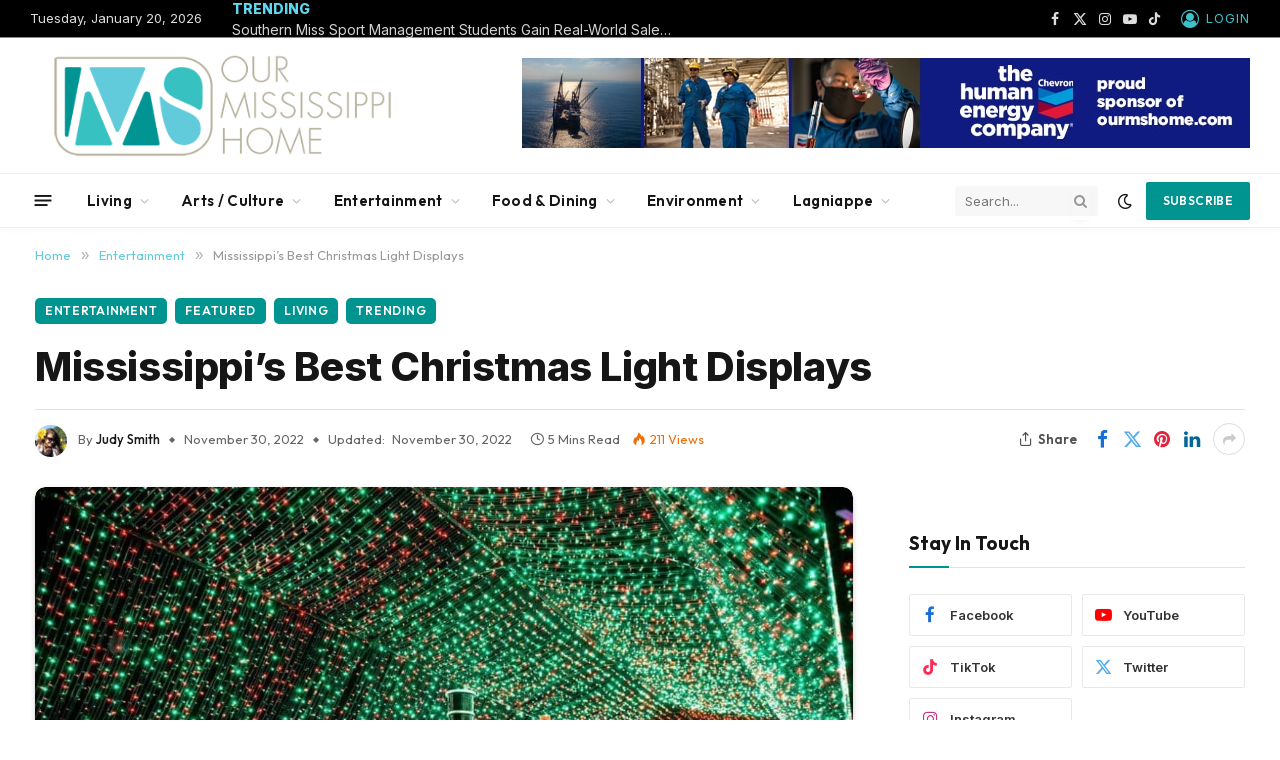

--- FILE ---
content_type: text/html; charset=UTF-8
request_url: https://ourmshome.com/mississippis-best-christmas-light-displays/
body_size: 39168
content:

<!DOCTYPE html>
<html lang="en-US" prefix="og: https://ogp.me/ns#" class="s-light site-s-light">

<head><meta charset="UTF-8" /><script>if(navigator.userAgent.match(/MSIE|Internet Explorer/i)||navigator.userAgent.match(/Trident\/7\..*?rv:11/i)){var href=document.location.href;if(!href.match(/[?&]nowprocket/)){if(href.indexOf("?")==-1){if(href.indexOf("#")==-1){document.location.href=href+"?nowprocket=1"}else{document.location.href=href.replace("#","?nowprocket=1#")}}else{if(href.indexOf("#")==-1){document.location.href=href+"&nowprocket=1"}else{document.location.href=href.replace("#","&nowprocket=1#")}}}}</script><script>(()=>{class RocketLazyLoadScripts{constructor(){this.v="2.0.4",this.userEvents=["keydown","keyup","mousedown","mouseup","mousemove","mouseover","mouseout","touchmove","touchstart","touchend","touchcancel","wheel","click","dblclick","input"],this.attributeEvents=["onblur","onclick","oncontextmenu","ondblclick","onfocus","onmousedown","onmouseenter","onmouseleave","onmousemove","onmouseout","onmouseover","onmouseup","onmousewheel","onscroll","onsubmit"]}async t(){this.i(),this.o(),/iP(ad|hone)/.test(navigator.userAgent)&&this.h(),this.u(),this.l(this),this.m(),this.k(this),this.p(this),this._(),await Promise.all([this.R(),this.L()]),this.lastBreath=Date.now(),this.S(this),this.P(),this.D(),this.O(),this.M(),await this.C(this.delayedScripts.normal),await this.C(this.delayedScripts.defer),await this.C(this.delayedScripts.async),await this.T(),await this.F(),await this.j(),await this.A(),window.dispatchEvent(new Event("rocket-allScriptsLoaded")),this.everythingLoaded=!0,this.lastTouchEnd&&await new Promise(t=>setTimeout(t,500-Date.now()+this.lastTouchEnd)),this.I(),this.H(),this.U(),this.W()}i(){this.CSPIssue=sessionStorage.getItem("rocketCSPIssue"),document.addEventListener("securitypolicyviolation",t=>{this.CSPIssue||"script-src-elem"!==t.violatedDirective||"data"!==t.blockedURI||(this.CSPIssue=!0,sessionStorage.setItem("rocketCSPIssue",!0))},{isRocket:!0})}o(){window.addEventListener("pageshow",t=>{this.persisted=t.persisted,this.realWindowLoadedFired=!0},{isRocket:!0}),window.addEventListener("pagehide",()=>{this.onFirstUserAction=null},{isRocket:!0})}h(){let t;function e(e){t=e}window.addEventListener("touchstart",e,{isRocket:!0}),window.addEventListener("touchend",function i(o){o.changedTouches[0]&&t.changedTouches[0]&&Math.abs(o.changedTouches[0].pageX-t.changedTouches[0].pageX)<10&&Math.abs(o.changedTouches[0].pageY-t.changedTouches[0].pageY)<10&&o.timeStamp-t.timeStamp<200&&(window.removeEventListener("touchstart",e,{isRocket:!0}),window.removeEventListener("touchend",i,{isRocket:!0}),"INPUT"===o.target.tagName&&"text"===o.target.type||(o.target.dispatchEvent(new TouchEvent("touchend",{target:o.target,bubbles:!0})),o.target.dispatchEvent(new MouseEvent("mouseover",{target:o.target,bubbles:!0})),o.target.dispatchEvent(new PointerEvent("click",{target:o.target,bubbles:!0,cancelable:!0,detail:1,clientX:o.changedTouches[0].clientX,clientY:o.changedTouches[0].clientY})),event.preventDefault()))},{isRocket:!0})}q(t){this.userActionTriggered||("mousemove"!==t.type||this.firstMousemoveIgnored?"keyup"===t.type||"mouseover"===t.type||"mouseout"===t.type||(this.userActionTriggered=!0,this.onFirstUserAction&&this.onFirstUserAction()):this.firstMousemoveIgnored=!0),"click"===t.type&&t.preventDefault(),t.stopPropagation(),t.stopImmediatePropagation(),"touchstart"===this.lastEvent&&"touchend"===t.type&&(this.lastTouchEnd=Date.now()),"click"===t.type&&(this.lastTouchEnd=0),this.lastEvent=t.type,t.composedPath&&t.composedPath()[0].getRootNode()instanceof ShadowRoot&&(t.rocketTarget=t.composedPath()[0]),this.savedUserEvents.push(t)}u(){this.savedUserEvents=[],this.userEventHandler=this.q.bind(this),this.userEvents.forEach(t=>window.addEventListener(t,this.userEventHandler,{passive:!1,isRocket:!0})),document.addEventListener("visibilitychange",this.userEventHandler,{isRocket:!0})}U(){this.userEvents.forEach(t=>window.removeEventListener(t,this.userEventHandler,{passive:!1,isRocket:!0})),document.removeEventListener("visibilitychange",this.userEventHandler,{isRocket:!0}),this.savedUserEvents.forEach(t=>{(t.rocketTarget||t.target).dispatchEvent(new window[t.constructor.name](t.type,t))})}m(){const t="return false",e=Array.from(this.attributeEvents,t=>"data-rocket-"+t),i="["+this.attributeEvents.join("],[")+"]",o="[data-rocket-"+this.attributeEvents.join("],[data-rocket-")+"]",s=(e,i,o)=>{o&&o!==t&&(e.setAttribute("data-rocket-"+i,o),e["rocket"+i]=new Function("event",o),e.setAttribute(i,t))};new MutationObserver(t=>{for(const n of t)"attributes"===n.type&&(n.attributeName.startsWith("data-rocket-")||this.everythingLoaded?n.attributeName.startsWith("data-rocket-")&&this.everythingLoaded&&this.N(n.target,n.attributeName.substring(12)):s(n.target,n.attributeName,n.target.getAttribute(n.attributeName))),"childList"===n.type&&n.addedNodes.forEach(t=>{if(t.nodeType===Node.ELEMENT_NODE)if(this.everythingLoaded)for(const i of[t,...t.querySelectorAll(o)])for(const t of i.getAttributeNames())e.includes(t)&&this.N(i,t.substring(12));else for(const e of[t,...t.querySelectorAll(i)])for(const t of e.getAttributeNames())this.attributeEvents.includes(t)&&s(e,t,e.getAttribute(t))})}).observe(document,{subtree:!0,childList:!0,attributeFilter:[...this.attributeEvents,...e]})}I(){this.attributeEvents.forEach(t=>{document.querySelectorAll("[data-rocket-"+t+"]").forEach(e=>{this.N(e,t)})})}N(t,e){const i=t.getAttribute("data-rocket-"+e);i&&(t.setAttribute(e,i),t.removeAttribute("data-rocket-"+e))}k(t){Object.defineProperty(HTMLElement.prototype,"onclick",{get(){return this.rocketonclick||null},set(e){this.rocketonclick=e,this.setAttribute(t.everythingLoaded?"onclick":"data-rocket-onclick","this.rocketonclick(event)")}})}S(t){function e(e,i){let o=e[i];e[i]=null,Object.defineProperty(e,i,{get:()=>o,set(s){t.everythingLoaded?o=s:e["rocket"+i]=o=s}})}e(document,"onreadystatechange"),e(window,"onload"),e(window,"onpageshow");try{Object.defineProperty(document,"readyState",{get:()=>t.rocketReadyState,set(e){t.rocketReadyState=e},configurable:!0}),document.readyState="loading"}catch(t){console.log("WPRocket DJE readyState conflict, bypassing")}}l(t){this.originalAddEventListener=EventTarget.prototype.addEventListener,this.originalRemoveEventListener=EventTarget.prototype.removeEventListener,this.savedEventListeners=[],EventTarget.prototype.addEventListener=function(e,i,o){o&&o.isRocket||!t.B(e,this)&&!t.userEvents.includes(e)||t.B(e,this)&&!t.userActionTriggered||e.startsWith("rocket-")||t.everythingLoaded?t.originalAddEventListener.call(this,e,i,o):(t.savedEventListeners.push({target:this,remove:!1,type:e,func:i,options:o}),"mouseenter"!==e&&"mouseleave"!==e||t.originalAddEventListener.call(this,e,t.savedUserEvents.push,o))},EventTarget.prototype.removeEventListener=function(e,i,o){o&&o.isRocket||!t.B(e,this)&&!t.userEvents.includes(e)||t.B(e,this)&&!t.userActionTriggered||e.startsWith("rocket-")||t.everythingLoaded?t.originalRemoveEventListener.call(this,e,i,o):t.savedEventListeners.push({target:this,remove:!0,type:e,func:i,options:o})}}J(t,e){this.savedEventListeners=this.savedEventListeners.filter(i=>{let o=i.type,s=i.target||window;return e!==o||t!==s||(this.B(o,s)&&(i.type="rocket-"+o),this.$(i),!1)})}H(){EventTarget.prototype.addEventListener=this.originalAddEventListener,EventTarget.prototype.removeEventListener=this.originalRemoveEventListener,this.savedEventListeners.forEach(t=>this.$(t))}$(t){t.remove?this.originalRemoveEventListener.call(t.target,t.type,t.func,t.options):this.originalAddEventListener.call(t.target,t.type,t.func,t.options)}p(t){let e;function i(e){return t.everythingLoaded?e:e.split(" ").map(t=>"load"===t||t.startsWith("load.")?"rocket-jquery-load":t).join(" ")}function o(o){function s(e){const s=o.fn[e];o.fn[e]=o.fn.init.prototype[e]=function(){return this[0]===window&&t.userActionTriggered&&("string"==typeof arguments[0]||arguments[0]instanceof String?arguments[0]=i(arguments[0]):"object"==typeof arguments[0]&&Object.keys(arguments[0]).forEach(t=>{const e=arguments[0][t];delete arguments[0][t],arguments[0][i(t)]=e})),s.apply(this,arguments),this}}if(o&&o.fn&&!t.allJQueries.includes(o)){const e={DOMContentLoaded:[],"rocket-DOMContentLoaded":[]};for(const t in e)document.addEventListener(t,()=>{e[t].forEach(t=>t())},{isRocket:!0});o.fn.ready=o.fn.init.prototype.ready=function(i){function s(){parseInt(o.fn.jquery)>2?setTimeout(()=>i.bind(document)(o)):i.bind(document)(o)}return"function"==typeof i&&(t.realDomReadyFired?!t.userActionTriggered||t.fauxDomReadyFired?s():e["rocket-DOMContentLoaded"].push(s):e.DOMContentLoaded.push(s)),o([])},s("on"),s("one"),s("off"),t.allJQueries.push(o)}e=o}t.allJQueries=[],o(window.jQuery),Object.defineProperty(window,"jQuery",{get:()=>e,set(t){o(t)}})}P(){const t=new Map;document.write=document.writeln=function(e){const i=document.currentScript,o=document.createRange(),s=i.parentElement;let n=t.get(i);void 0===n&&(n=i.nextSibling,t.set(i,n));const c=document.createDocumentFragment();o.setStart(c,0),c.appendChild(o.createContextualFragment(e)),s.insertBefore(c,n)}}async R(){return new Promise(t=>{this.userActionTriggered?t():this.onFirstUserAction=t})}async L(){return new Promise(t=>{document.addEventListener("DOMContentLoaded",()=>{this.realDomReadyFired=!0,t()},{isRocket:!0})})}async j(){return this.realWindowLoadedFired?Promise.resolve():new Promise(t=>{window.addEventListener("load",t,{isRocket:!0})})}M(){this.pendingScripts=[];this.scriptsMutationObserver=new MutationObserver(t=>{for(const e of t)e.addedNodes.forEach(t=>{"SCRIPT"!==t.tagName||t.noModule||t.isWPRocket||this.pendingScripts.push({script:t,promise:new Promise(e=>{const i=()=>{const i=this.pendingScripts.findIndex(e=>e.script===t);i>=0&&this.pendingScripts.splice(i,1),e()};t.addEventListener("load",i,{isRocket:!0}),t.addEventListener("error",i,{isRocket:!0}),setTimeout(i,1e3)})})})}),this.scriptsMutationObserver.observe(document,{childList:!0,subtree:!0})}async F(){await this.X(),this.pendingScripts.length?(await this.pendingScripts[0].promise,await this.F()):this.scriptsMutationObserver.disconnect()}D(){this.delayedScripts={normal:[],async:[],defer:[]},document.querySelectorAll("script[type$=rocketlazyloadscript]").forEach(t=>{t.hasAttribute("data-rocket-src")?t.hasAttribute("async")&&!1!==t.async?this.delayedScripts.async.push(t):t.hasAttribute("defer")&&!1!==t.defer||"module"===t.getAttribute("data-rocket-type")?this.delayedScripts.defer.push(t):this.delayedScripts.normal.push(t):this.delayedScripts.normal.push(t)})}async _(){await this.L();let t=[];document.querySelectorAll("script[type$=rocketlazyloadscript][data-rocket-src]").forEach(e=>{let i=e.getAttribute("data-rocket-src");if(i&&!i.startsWith("data:")){i.startsWith("//")&&(i=location.protocol+i);try{const o=new URL(i).origin;o!==location.origin&&t.push({src:o,crossOrigin:e.crossOrigin||"module"===e.getAttribute("data-rocket-type")})}catch(t){}}}),t=[...new Map(t.map(t=>[JSON.stringify(t),t])).values()],this.Y(t,"preconnect")}async G(t){if(await this.K(),!0!==t.noModule||!("noModule"in HTMLScriptElement.prototype))return new Promise(e=>{let i;function o(){(i||t).setAttribute("data-rocket-status","executed"),e()}try{if(navigator.userAgent.includes("Firefox/")||""===navigator.vendor||this.CSPIssue)i=document.createElement("script"),[...t.attributes].forEach(t=>{let e=t.nodeName;"type"!==e&&("data-rocket-type"===e&&(e="type"),"data-rocket-src"===e&&(e="src"),i.setAttribute(e,t.nodeValue))}),t.text&&(i.text=t.text),t.nonce&&(i.nonce=t.nonce),i.hasAttribute("src")?(i.addEventListener("load",o,{isRocket:!0}),i.addEventListener("error",()=>{i.setAttribute("data-rocket-status","failed-network"),e()},{isRocket:!0}),setTimeout(()=>{i.isConnected||e()},1)):(i.text=t.text,o()),i.isWPRocket=!0,t.parentNode.replaceChild(i,t);else{const i=t.getAttribute("data-rocket-type"),s=t.getAttribute("data-rocket-src");i?(t.type=i,t.removeAttribute("data-rocket-type")):t.removeAttribute("type"),t.addEventListener("load",o,{isRocket:!0}),t.addEventListener("error",i=>{this.CSPIssue&&i.target.src.startsWith("data:")?(console.log("WPRocket: CSP fallback activated"),t.removeAttribute("src"),this.G(t).then(e)):(t.setAttribute("data-rocket-status","failed-network"),e())},{isRocket:!0}),s?(t.fetchPriority="high",t.removeAttribute("data-rocket-src"),t.src=s):t.src="data:text/javascript;base64,"+window.btoa(unescape(encodeURIComponent(t.text)))}}catch(i){t.setAttribute("data-rocket-status","failed-transform"),e()}});t.setAttribute("data-rocket-status","skipped")}async C(t){const e=t.shift();return e?(e.isConnected&&await this.G(e),this.C(t)):Promise.resolve()}O(){this.Y([...this.delayedScripts.normal,...this.delayedScripts.defer,...this.delayedScripts.async],"preload")}Y(t,e){this.trash=this.trash||[];let i=!0;var o=document.createDocumentFragment();t.forEach(t=>{const s=t.getAttribute&&t.getAttribute("data-rocket-src")||t.src;if(s&&!s.startsWith("data:")){const n=document.createElement("link");n.href=s,n.rel=e,"preconnect"!==e&&(n.as="script",n.fetchPriority=i?"high":"low"),t.getAttribute&&"module"===t.getAttribute("data-rocket-type")&&(n.crossOrigin=!0),t.crossOrigin&&(n.crossOrigin=t.crossOrigin),t.integrity&&(n.integrity=t.integrity),t.nonce&&(n.nonce=t.nonce),o.appendChild(n),this.trash.push(n),i=!1}}),document.head.appendChild(o)}W(){this.trash.forEach(t=>t.remove())}async T(){try{document.readyState="interactive"}catch(t){}this.fauxDomReadyFired=!0;try{await this.K(),this.J(document,"readystatechange"),document.dispatchEvent(new Event("rocket-readystatechange")),await this.K(),document.rocketonreadystatechange&&document.rocketonreadystatechange(),await this.K(),this.J(document,"DOMContentLoaded"),document.dispatchEvent(new Event("rocket-DOMContentLoaded")),await this.K(),this.J(window,"DOMContentLoaded"),window.dispatchEvent(new Event("rocket-DOMContentLoaded"))}catch(t){console.error(t)}}async A(){try{document.readyState="complete"}catch(t){}try{await this.K(),this.J(document,"readystatechange"),document.dispatchEvent(new Event("rocket-readystatechange")),await this.K(),document.rocketonreadystatechange&&document.rocketonreadystatechange(),await this.K(),this.J(window,"load"),window.dispatchEvent(new Event("rocket-load")),await this.K(),window.rocketonload&&window.rocketonload(),await this.K(),this.allJQueries.forEach(t=>t(window).trigger("rocket-jquery-load")),await this.K(),this.J(window,"pageshow");const t=new Event("rocket-pageshow");t.persisted=this.persisted,window.dispatchEvent(t),await this.K(),window.rocketonpageshow&&window.rocketonpageshow({persisted:this.persisted})}catch(t){console.error(t)}}async K(){Date.now()-this.lastBreath>45&&(await this.X(),this.lastBreath=Date.now())}async X(){return document.hidden?new Promise(t=>setTimeout(t)):new Promise(t=>requestAnimationFrame(t))}B(t,e){return e===document&&"readystatechange"===t||(e===document&&"DOMContentLoaded"===t||(e===window&&"DOMContentLoaded"===t||(e===window&&"load"===t||e===window&&"pageshow"===t)))}static run(){(new RocketLazyLoadScripts).t()}}RocketLazyLoadScripts.run()})();</script>

	
	<meta name="viewport" content="width=device-width, initial-scale=1" />
	
<!-- Search Engine Optimization by Rank Math PRO - https://rankmath.com/ -->
<title>Mississippi’s Best Christmas Light Displays | Our Mississippi Home</title>
<link data-rocket-preload as="style" href="https://fonts.googleapis.com/css?family=Inter%3A400%2C500%2C600%2C700%2C800%7COutfit%3A400%2C500%2C600%2C700&#038;display=swap" rel="preload">
<link href="https://fonts.googleapis.com/css?family=Inter%3A400%2C500%2C600%2C700%2C800%7COutfit%3A400%2C500%2C600%2C700&#038;display=swap" media="print" onload="this.media=&#039;all&#039;" rel="stylesheet">
<noscript><link rel="stylesheet" href="https://fonts.googleapis.com/css?family=Inter%3A400%2C500%2C600%2C700%2C800%7COutfit%3A400%2C500%2C600%2C700&#038;display=swap"></noscript><link rel="preload" as="image" imagesrcset="https://ourmshome.com/wp-content/uploads/2022/11/316257219_508664354623408_4049674835700498665_n.jpeg 1140w, https://ourmshome.com/wp-content/uploads/2022/11/316257219_508664354623408_4049674835700498665_n-768x511.jpeg 768w, https://ourmshome.com/wp-content/uploads/2022/11/316257219_508664354623408_4049674835700498665_n-180x120.jpeg 180w, https://ourmshome.com/wp-content/uploads/2022/11/316257219_508664354623408_4049674835700498665_n-561x374.jpeg 561w, https://ourmshome.com/wp-content/uploads/2022/11/316257219_508664354623408_4049674835700498665_n-1122x747.jpeg 1122w, https://ourmshome.com/wp-content/uploads/2022/11/316257219_508664354623408_4049674835700498665_n-265x176.jpeg 265w, https://ourmshome.com/wp-content/uploads/2022/11/316257219_508664354623408_4049674835700498665_n-531x354.jpeg 531w, https://ourmshome.com/wp-content/uploads/2022/11/316257219_508664354623408_4049674835700498665_n-608x405.jpeg 608w, https://ourmshome.com/wp-content/uploads/2022/11/316257219_508664354623408_4049674835700498665_n-758x505.jpeg 758w, https://ourmshome.com/wp-content/uploads/2022/11/316257219_508664354623408_4049674835700498665_n-72x48.jpeg 72w, https://ourmshome.com/wp-content/uploads/2022/11/316257219_508664354623408_4049674835700498665_n-144x96.jpeg 144w, https://ourmshome.com/wp-content/uploads/2022/11/316257219_508664354623408_4049674835700498665_n-313x208.jpeg 313w" imagesizes="(max-width: 814px) 100vw, 814px" /><link rel="preload" as="font" href="https://ourmshome.com/wp-content/themes/smart-mag/css/icons/fonts/ts-icons.woff2?v3.2" type="font/woff2" crossorigin="anonymous" />
<meta name="description" content="Nothing gets you into the holiday spirit more than enjoying of the beauty of the season in carefully and lovingly crafted light displays. Mississippi is so"/>
<meta name="robots" content="follow, index, max-snippet:-1, max-video-preview:-1, max-image-preview:large"/>
<link rel="canonical" href="https://ourmshome.com/mississippis-best-christmas-light-displays/" />
<meta property="og:locale" content="en_US" />
<meta property="og:type" content="article" />
<meta property="og:title" content="Mississippi’s Best Christmas Light Displays | Our Mississippi Home" />
<meta property="og:description" content="Nothing gets you into the holiday spirit more than enjoying of the beauty of the season in carefully and lovingly crafted light displays. Mississippi is so" />
<meta property="og:url" content="https://ourmshome.com/mississippis-best-christmas-light-displays/" />
<meta property="og:site_name" content="Our Mississippi Home" />
<meta property="article:publisher" content="https://www.facebook.com/ourmshome" />
<meta property="article:tag" content="Christmas" />
<meta property="article:tag" content="Christmaslights" />
<meta property="article:tag" content="hoidays" />
<meta property="article:tag" content="lightdisplays" />
<meta property="article:tag" content="season" />
<meta property="article:section" content="Entertainment" />
<meta property="og:updated_time" content="2022-11-30T11:10:31-06:00" />
<meta property="fb:app_id" content="394465205892100" />
<meta property="og:image" content="https://ourmshome.com/wp-content/uploads/2022/11/316257219_508664354623408_4049674835700498665_n.jpeg" />
<meta property="og:image:secure_url" content="https://ourmshome.com/wp-content/uploads/2022/11/316257219_508664354623408_4049674835700498665_n.jpeg" />
<meta property="og:image:width" content="1140" />
<meta property="og:image:height" content="759" />
<meta property="og:image:alt" content="Gulfport Harbor Lights" />
<meta property="og:image:type" content="image/jpeg" />
<meta property="article:published_time" content="2022-11-30T08:48:44-06:00" />
<meta property="article:modified_time" content="2022-11-30T11:10:31-06:00" />
<meta name="twitter:card" content="summary_large_image" />
<meta name="twitter:title" content="Mississippi’s Best Christmas Light Displays | Our Mississippi Home" />
<meta name="twitter:description" content="Nothing gets you into the holiday spirit more than enjoying of the beauty of the season in carefully and lovingly crafted light displays. Mississippi is so" />
<meta name="twitter:site" content="@ourmshome" />
<meta name="twitter:creator" content="@ourmshome" />
<meta name="twitter:image" content="https://ourmshome.com/wp-content/uploads/2022/11/316257219_508664354623408_4049674835700498665_n.jpeg" />
<meta name="twitter:label1" content="Written by" />
<meta name="twitter:data1" content="Judy Smith" />
<meta name="twitter:label2" content="Time to read" />
<meta name="twitter:data2" content="4 minutes" />
<script type="application/ld+json" class="rank-math-schema-pro">{"@context":"https://schema.org","@graph":[{"@type":"Place","@id":"https://ourmshome.com/#place","address":{"@type":"PostalAddress","streetAddress":"PO BOX 1355","addressLocality":"Pascagoula","addressRegion":"MS","postalCode":"39568","addressCountry":"US"}},{"@type":"Organization","@id":"https://ourmshome.com/#organization","name":"Our Mississippi Home","url":"https://www.ourmshome.com","sameAs":["https://www.facebook.com/ourmshome","https://twitter.com/ourmshome"],"email":"info@ourmshome.com","address":{"@type":"PostalAddress","streetAddress":"PO BOX 1355","addressLocality":"Pascagoula","addressRegion":"MS","postalCode":"39568","addressCountry":"US"},"logo":{"@type":"ImageObject","@id":"https://ourmshome.com/#logo","url":"https://www.ourmshome.com/wp-content/uploads/2020/12/web1000px.png","contentUrl":"https://www.ourmshome.com/wp-content/uploads/2020/12/web1000px.png","caption":"Our Mississippi Home","inLanguage":"en-US","width":"1000","height":"362"},"location":{"@id":"https://ourmshome.com/#place"}},{"@type":"WebSite","@id":"https://ourmshome.com/#website","url":"https://ourmshome.com","name":"Our Mississippi Home","alternateName":"ourmshome","publisher":{"@id":"https://ourmshome.com/#organization"},"inLanguage":"en-US"},{"@type":"ImageObject","@id":"https://ourmshome.com/wp-content/uploads/2022/11/316257219_508664354623408_4049674835700498665_n.jpeg","url":"https://ourmshome.com/wp-content/uploads/2022/11/316257219_508664354623408_4049674835700498665_n.jpeg","width":"1140","height":"759","caption":"Gulfport Harbor Lights","inLanguage":"en-US"},{"@type":"WebPage","@id":"https://ourmshome.com/mississippis-best-christmas-light-displays/#webpage","url":"https://ourmshome.com/mississippis-best-christmas-light-displays/","name":"Mississippi\u2019s Best Christmas Light Displays | Our Mississippi Home","datePublished":"2022-11-30T08:48:44-06:00","dateModified":"2022-11-30T11:10:31-06:00","isPartOf":{"@id":"https://ourmshome.com/#website"},"primaryImageOfPage":{"@id":"https://ourmshome.com/wp-content/uploads/2022/11/316257219_508664354623408_4049674835700498665_n.jpeg"},"inLanguage":"en-US"},{"@type":"Person","@id":"https://ourmshome.com/mississippis-best-christmas-light-displays/#author","name":"Judy Smith","image":{"@type":"ImageObject","@id":"https://ourmshome.com/wp-content/uploads/2024/01/72081552_2478044882290007_9113345733624332288_n-96x96.jpg","url":"https://ourmshome.com/wp-content/uploads/2024/01/72081552_2478044882290007_9113345733624332288_n-96x96.jpg","caption":"Judy Smith","inLanguage":"en-US"},"worksFor":{"@id":"https://ourmshome.com/#organization"}},{"@type":"NewsArticle","headline":"Mississippi\u2019s Best Christmas Light Displays | Our Mississippi Home","datePublished":"2022-11-30T08:48:44-06:00","dateModified":"2022-11-30T11:10:31-06:00","author":{"@id":"https://ourmshome.com/mississippis-best-christmas-light-displays/#author","name":"Judy Smith"},"publisher":{"@id":"https://ourmshome.com/#organization"},"description":"Nothing gets you into the holiday spirit more than enjoying of the beauty of the season in carefully and lovingly crafted light displays. Mississippi is so","name":"Mississippi\u2019s Best Christmas Light Displays | Our Mississippi Home","@id":"https://ourmshome.com/mississippis-best-christmas-light-displays/#richSnippet","isPartOf":{"@id":"https://ourmshome.com/mississippis-best-christmas-light-displays/#webpage"},"image":{"@id":"https://ourmshome.com/wp-content/uploads/2022/11/316257219_508664354623408_4049674835700498665_n.jpeg"},"inLanguage":"en-US","mainEntityOfPage":{"@id":"https://ourmshome.com/mississippis-best-christmas-light-displays/#webpage"}}]}</script>
<!-- /Rank Math WordPress SEO plugin -->

<link rel='dns-prefetch' href='//cdn.elementor.com' />
<link rel='dns-prefetch' href='//www.googletagmanager.com' />
<link rel='dns-prefetch' href='//fonts.googleapis.com' />
<link href='https://fonts.gstatic.com' crossorigin rel='preconnect' />
<link rel="alternate" type="application/rss+xml" title="Our Mississippi Home &raquo; Feed" href="https://ourmshome.com/feed/" />
<link rel="alternate" type="application/rss+xml" title="Our Mississippi Home &raquo; Comments Feed" href="https://ourmshome.com/comments/feed/" />
<link rel="alternate" title="oEmbed (JSON)" type="application/json+oembed" href="https://ourmshome.com/wp-json/oembed/1.0/embed?url=https%3A%2F%2Fourmshome.com%2Fmississippis-best-christmas-light-displays%2F" />
<link rel="alternate" title="oEmbed (XML)" type="text/xml+oembed" href="https://ourmshome.com/wp-json/oembed/1.0/embed?url=https%3A%2F%2Fourmshome.com%2Fmississippis-best-christmas-light-displays%2F&#038;format=xml" />
<!-- ourmshome.com is managing ads with Advanced Ads 2.0.14 – https://wpadvancedads.com/ --><!--noptimize--><script type="rocketlazyloadscript" id="ourms-ready">
			window.advanced_ads_ready=function(e,a){a=a||"complete";var d=function(e){return"interactive"===a?"loading"!==e:"complete"===e};d(document.readyState)?e():document.addEventListener("readystatechange",(function(a){d(a.target.readyState)&&e()}),{once:"interactive"===a})},window.advanced_ads_ready_queue=window.advanced_ads_ready_queue||[];		</script>
		<!--/noptimize--><style id='wp-img-auto-sizes-contain-inline-css' type='text/css'>
img:is([sizes=auto i],[sizes^="auto," i]){contain-intrinsic-size:3000px 1500px}
/*# sourceURL=wp-img-auto-sizes-contain-inline-css */
</style>
<style id='wp-emoji-styles-inline-css' type='text/css'>

	img.wp-smiley, img.emoji {
		display: inline !important;
		border: none !important;
		box-shadow: none !important;
		height: 1em !important;
		width: 1em !important;
		margin: 0 0.07em !important;
		vertical-align: -0.1em !important;
		background: none !important;
		padding: 0 !important;
	}
/*# sourceURL=wp-emoji-styles-inline-css */
</style>
<link rel='stylesheet' id='wp-block-library-css' href='https://ourmshome.com/wp-includes/css/dist/block-library/style.min.css?ver=6.9' type='text/css' media='all' />
<style id='classic-theme-styles-inline-css' type='text/css'>
/*! This file is auto-generated */
.wp-block-button__link{color:#fff;background-color:#32373c;border-radius:9999px;box-shadow:none;text-decoration:none;padding:calc(.667em + 2px) calc(1.333em + 2px);font-size:1.125em}.wp-block-file__button{background:#32373c;color:#fff;text-decoration:none}
/*# sourceURL=/wp-includes/css/classic-themes.min.css */
</style>
<style id='wppb-content-restriction-start-style-inline-css' type='text/css'>


/*# sourceURL=https://ourmshome.com/wp-content/plugins/profile-builder/assets/misc/gutenberg/blocks/build/content-restriction-start/style-index.css */
</style>
<style id='wppb-content-restriction-end-style-inline-css' type='text/css'>


/*# sourceURL=https://ourmshome.com/wp-content/plugins/profile-builder/assets/misc/gutenberg/blocks/build/content-restriction-end/style-index.css */
</style>
<style id='wppb-edit-profile-style-inline-css' type='text/css'>


/*# sourceURL=https://ourmshome.com/wp-content/plugins/profile-builder/assets/misc/gutenberg/blocks/build/edit-profile/style-index.css */
</style>
<style id='wppb-login-style-inline-css' type='text/css'>


/*# sourceURL=https://ourmshome.com/wp-content/plugins/profile-builder/assets/misc/gutenberg/blocks/build/login/style-index.css */
</style>
<style id='wppb-recover-password-style-inline-css' type='text/css'>


/*# sourceURL=https://ourmshome.com/wp-content/plugins/profile-builder/assets/misc/gutenberg/blocks/build/recover-password/style-index.css */
</style>
<style id='wppb-register-style-inline-css' type='text/css'>


/*# sourceURL=https://ourmshome.com/wp-content/plugins/profile-builder/assets/misc/gutenberg/blocks/build/register/style-index.css */
</style>
<link data-minify="1" rel='stylesheet' id='mpp_gutenberg-css' href='https://ourmshome.com/wp-content/cache/min/1/wp-content/plugins/profile-builder/add-ons-free/user-profile-picture/dist/blocks.style.build.css?ver=1766372907' type='text/css' media='all' />
<style id='global-styles-inline-css' type='text/css'>
:root{--wp--preset--aspect-ratio--square: 1;--wp--preset--aspect-ratio--4-3: 4/3;--wp--preset--aspect-ratio--3-4: 3/4;--wp--preset--aspect-ratio--3-2: 3/2;--wp--preset--aspect-ratio--2-3: 2/3;--wp--preset--aspect-ratio--16-9: 16/9;--wp--preset--aspect-ratio--9-16: 9/16;--wp--preset--color--black: #000000;--wp--preset--color--cyan-bluish-gray: #abb8c3;--wp--preset--color--white: #ffffff;--wp--preset--color--pale-pink: #f78da7;--wp--preset--color--vivid-red: #cf2e2e;--wp--preset--color--luminous-vivid-orange: #ff6900;--wp--preset--color--luminous-vivid-amber: #fcb900;--wp--preset--color--light-green-cyan: #7bdcb5;--wp--preset--color--vivid-green-cyan: #00d084;--wp--preset--color--pale-cyan-blue: #8ed1fc;--wp--preset--color--vivid-cyan-blue: #0693e3;--wp--preset--color--vivid-purple: #9b51e0;--wp--preset--gradient--vivid-cyan-blue-to-vivid-purple: linear-gradient(135deg,rgb(6,147,227) 0%,rgb(155,81,224) 100%);--wp--preset--gradient--light-green-cyan-to-vivid-green-cyan: linear-gradient(135deg,rgb(122,220,180) 0%,rgb(0,208,130) 100%);--wp--preset--gradient--luminous-vivid-amber-to-luminous-vivid-orange: linear-gradient(135deg,rgb(252,185,0) 0%,rgb(255,105,0) 100%);--wp--preset--gradient--luminous-vivid-orange-to-vivid-red: linear-gradient(135deg,rgb(255,105,0) 0%,rgb(207,46,46) 100%);--wp--preset--gradient--very-light-gray-to-cyan-bluish-gray: linear-gradient(135deg,rgb(238,238,238) 0%,rgb(169,184,195) 100%);--wp--preset--gradient--cool-to-warm-spectrum: linear-gradient(135deg,rgb(74,234,220) 0%,rgb(151,120,209) 20%,rgb(207,42,186) 40%,rgb(238,44,130) 60%,rgb(251,105,98) 80%,rgb(254,248,76) 100%);--wp--preset--gradient--blush-light-purple: linear-gradient(135deg,rgb(255,206,236) 0%,rgb(152,150,240) 100%);--wp--preset--gradient--blush-bordeaux: linear-gradient(135deg,rgb(254,205,165) 0%,rgb(254,45,45) 50%,rgb(107,0,62) 100%);--wp--preset--gradient--luminous-dusk: linear-gradient(135deg,rgb(255,203,112) 0%,rgb(199,81,192) 50%,rgb(65,88,208) 100%);--wp--preset--gradient--pale-ocean: linear-gradient(135deg,rgb(255,245,203) 0%,rgb(182,227,212) 50%,rgb(51,167,181) 100%);--wp--preset--gradient--electric-grass: linear-gradient(135deg,rgb(202,248,128) 0%,rgb(113,206,126) 100%);--wp--preset--gradient--midnight: linear-gradient(135deg,rgb(2,3,129) 0%,rgb(40,116,252) 100%);--wp--preset--font-size--small: 13px;--wp--preset--font-size--medium: 20px;--wp--preset--font-size--large: 36px;--wp--preset--font-size--x-large: 42px;--wp--preset--spacing--20: 0.44rem;--wp--preset--spacing--30: 0.67rem;--wp--preset--spacing--40: 1rem;--wp--preset--spacing--50: 1.5rem;--wp--preset--spacing--60: 2.25rem;--wp--preset--spacing--70: 3.38rem;--wp--preset--spacing--80: 5.06rem;--wp--preset--shadow--natural: 6px 6px 9px rgba(0, 0, 0, 0.2);--wp--preset--shadow--deep: 12px 12px 50px rgba(0, 0, 0, 0.4);--wp--preset--shadow--sharp: 6px 6px 0px rgba(0, 0, 0, 0.2);--wp--preset--shadow--outlined: 6px 6px 0px -3px rgb(255, 255, 255), 6px 6px rgb(0, 0, 0);--wp--preset--shadow--crisp: 6px 6px 0px rgb(0, 0, 0);}:where(.is-layout-flex){gap: 0.5em;}:where(.is-layout-grid){gap: 0.5em;}body .is-layout-flex{display: flex;}.is-layout-flex{flex-wrap: wrap;align-items: center;}.is-layout-flex > :is(*, div){margin: 0;}body .is-layout-grid{display: grid;}.is-layout-grid > :is(*, div){margin: 0;}:where(.wp-block-columns.is-layout-flex){gap: 2em;}:where(.wp-block-columns.is-layout-grid){gap: 2em;}:where(.wp-block-post-template.is-layout-flex){gap: 1.25em;}:where(.wp-block-post-template.is-layout-grid){gap: 1.25em;}.has-black-color{color: var(--wp--preset--color--black) !important;}.has-cyan-bluish-gray-color{color: var(--wp--preset--color--cyan-bluish-gray) !important;}.has-white-color{color: var(--wp--preset--color--white) !important;}.has-pale-pink-color{color: var(--wp--preset--color--pale-pink) !important;}.has-vivid-red-color{color: var(--wp--preset--color--vivid-red) !important;}.has-luminous-vivid-orange-color{color: var(--wp--preset--color--luminous-vivid-orange) !important;}.has-luminous-vivid-amber-color{color: var(--wp--preset--color--luminous-vivid-amber) !important;}.has-light-green-cyan-color{color: var(--wp--preset--color--light-green-cyan) !important;}.has-vivid-green-cyan-color{color: var(--wp--preset--color--vivid-green-cyan) !important;}.has-pale-cyan-blue-color{color: var(--wp--preset--color--pale-cyan-blue) !important;}.has-vivid-cyan-blue-color{color: var(--wp--preset--color--vivid-cyan-blue) !important;}.has-vivid-purple-color{color: var(--wp--preset--color--vivid-purple) !important;}.has-black-background-color{background-color: var(--wp--preset--color--black) !important;}.has-cyan-bluish-gray-background-color{background-color: var(--wp--preset--color--cyan-bluish-gray) !important;}.has-white-background-color{background-color: var(--wp--preset--color--white) !important;}.has-pale-pink-background-color{background-color: var(--wp--preset--color--pale-pink) !important;}.has-vivid-red-background-color{background-color: var(--wp--preset--color--vivid-red) !important;}.has-luminous-vivid-orange-background-color{background-color: var(--wp--preset--color--luminous-vivid-orange) !important;}.has-luminous-vivid-amber-background-color{background-color: var(--wp--preset--color--luminous-vivid-amber) !important;}.has-light-green-cyan-background-color{background-color: var(--wp--preset--color--light-green-cyan) !important;}.has-vivid-green-cyan-background-color{background-color: var(--wp--preset--color--vivid-green-cyan) !important;}.has-pale-cyan-blue-background-color{background-color: var(--wp--preset--color--pale-cyan-blue) !important;}.has-vivid-cyan-blue-background-color{background-color: var(--wp--preset--color--vivid-cyan-blue) !important;}.has-vivid-purple-background-color{background-color: var(--wp--preset--color--vivid-purple) !important;}.has-black-border-color{border-color: var(--wp--preset--color--black) !important;}.has-cyan-bluish-gray-border-color{border-color: var(--wp--preset--color--cyan-bluish-gray) !important;}.has-white-border-color{border-color: var(--wp--preset--color--white) !important;}.has-pale-pink-border-color{border-color: var(--wp--preset--color--pale-pink) !important;}.has-vivid-red-border-color{border-color: var(--wp--preset--color--vivid-red) !important;}.has-luminous-vivid-orange-border-color{border-color: var(--wp--preset--color--luminous-vivid-orange) !important;}.has-luminous-vivid-amber-border-color{border-color: var(--wp--preset--color--luminous-vivid-amber) !important;}.has-light-green-cyan-border-color{border-color: var(--wp--preset--color--light-green-cyan) !important;}.has-vivid-green-cyan-border-color{border-color: var(--wp--preset--color--vivid-green-cyan) !important;}.has-pale-cyan-blue-border-color{border-color: var(--wp--preset--color--pale-cyan-blue) !important;}.has-vivid-cyan-blue-border-color{border-color: var(--wp--preset--color--vivid-cyan-blue) !important;}.has-vivid-purple-border-color{border-color: var(--wp--preset--color--vivid-purple) !important;}.has-vivid-cyan-blue-to-vivid-purple-gradient-background{background: var(--wp--preset--gradient--vivid-cyan-blue-to-vivid-purple) !important;}.has-light-green-cyan-to-vivid-green-cyan-gradient-background{background: var(--wp--preset--gradient--light-green-cyan-to-vivid-green-cyan) !important;}.has-luminous-vivid-amber-to-luminous-vivid-orange-gradient-background{background: var(--wp--preset--gradient--luminous-vivid-amber-to-luminous-vivid-orange) !important;}.has-luminous-vivid-orange-to-vivid-red-gradient-background{background: var(--wp--preset--gradient--luminous-vivid-orange-to-vivid-red) !important;}.has-very-light-gray-to-cyan-bluish-gray-gradient-background{background: var(--wp--preset--gradient--very-light-gray-to-cyan-bluish-gray) !important;}.has-cool-to-warm-spectrum-gradient-background{background: var(--wp--preset--gradient--cool-to-warm-spectrum) !important;}.has-blush-light-purple-gradient-background{background: var(--wp--preset--gradient--blush-light-purple) !important;}.has-blush-bordeaux-gradient-background{background: var(--wp--preset--gradient--blush-bordeaux) !important;}.has-luminous-dusk-gradient-background{background: var(--wp--preset--gradient--luminous-dusk) !important;}.has-pale-ocean-gradient-background{background: var(--wp--preset--gradient--pale-ocean) !important;}.has-electric-grass-gradient-background{background: var(--wp--preset--gradient--electric-grass) !important;}.has-midnight-gradient-background{background: var(--wp--preset--gradient--midnight) !important;}.has-small-font-size{font-size: var(--wp--preset--font-size--small) !important;}.has-medium-font-size{font-size: var(--wp--preset--font-size--medium) !important;}.has-large-font-size{font-size: var(--wp--preset--font-size--large) !important;}.has-x-large-font-size{font-size: var(--wp--preset--font-size--x-large) !important;}
:where(.wp-block-post-template.is-layout-flex){gap: 1.25em;}:where(.wp-block-post-template.is-layout-grid){gap: 1.25em;}
:where(.wp-block-term-template.is-layout-flex){gap: 1.25em;}:where(.wp-block-term-template.is-layout-grid){gap: 1.25em;}
:where(.wp-block-columns.is-layout-flex){gap: 2em;}:where(.wp-block-columns.is-layout-grid){gap: 2em;}
:root :where(.wp-block-pullquote){font-size: 1.5em;line-height: 1.6;}
/*# sourceURL=global-styles-inline-css */
</style>
<link data-minify="1" rel='stylesheet' id='ea11y-widget-fonts-css' href='https://ourmshome.com/wp-content/cache/min/1/wp-content/plugins/pojo-accessibility/assets/build/fonts.css?ver=1766372907' type='text/css' media='all' />
<link data-minify="1" rel='stylesheet' id='ea11y-skip-link-css' href='https://ourmshome.com/wp-content/cache/min/1/wp-content/plugins/pojo-accessibility/assets/build/skip-link.css?ver=1766372907' type='text/css' media='all' />
<link rel='stylesheet' id='wpuf-layout1-css' href='https://ourmshome.com/wp-content/plugins/wp-user-frontend/assets/css/frontend-form/layout1.css?ver=4.2.4' type='text/css' media='all' />
<link data-minify="1" rel='stylesheet' id='wpuf-frontend-forms-css' href='https://ourmshome.com/wp-content/cache/min/1/wp-content/plugins/wp-user-frontend/assets/css/frontend-forms.css?ver=1766372907' type='text/css' media='all' />
<link data-minify="1" rel='stylesheet' id='wpuf-sweetalert2-css' href='https://ourmshome.com/wp-content/cache/min/1/wp-content/plugins/wp-user-frontend/assets/vendor/sweetalert2/sweetalert2.css?ver=1766372907' type='text/css' media='all' />
<link data-minify="1" rel='stylesheet' id='wpuf-jquery-ui-css' href='https://ourmshome.com/wp-content/cache/min/1/wp-content/plugins/wp-user-frontend/assets/css/jquery-ui-1.9.1.custom.css?ver=1766372907' type='text/css' media='all' />
<link data-minify="1" rel='stylesheet' id='detect-modal-css' href='https://ourmshome.com/wp-content/cache/min/1/wp-content/plugins/sphere-core/components/adblock-detect/css/modal.css?ver=1766372907' type='text/css' media='all' />
<link data-minify="1" rel='stylesheet' id='smartmag-core-css' href='https://ourmshome.com/wp-content/cache/min/1/wp-content/themes/smart-mag/style.css?ver=1766372907' type='text/css' media='all' />
<style id='smartmag-core-inline-css' type='text/css'>
:root { --c-main: #009491;
--c-main-rgb: 0,148,145;
--text-font: "Inter", system-ui, -apple-system, "Segoe UI", Arial, sans-serif;
--body-font: "Inter", system-ui, -apple-system, "Segoe UI", Arial, sans-serif;
--ui-font: "Outfit", system-ui, -apple-system, "Segoe UI", Arial, sans-serif;
--title-font: "Outfit", system-ui, -apple-system, "Segoe UI", Arial, sans-serif;
--h-font: "Outfit", system-ui, -apple-system, "Segoe UI", Arial, sans-serif;
--title-font: var(--ui-font);
--h-font: var(--ui-font);
--text-h-font: var(--h-font);
--title-font: "Inter", system-ui, -apple-system, "Segoe UI", Arial, sans-serif;
--title-size-xs: 15px;
--title-size-m: 19px;
--main-width: 1240px;
--p-title-space: 11px;
--c-excerpts: #474747;
--excerpt-size: 14px; }
.s-dark, .site-s-dark { --c-main: #009491; --c-main-rgb: 0,148,145; }
.s-dark body { background-color: #101016; }
.post-title:not(._) { line-height: 1.4; }
:root { --wrap-padding: 35px; }
:root { --sidebar-width: 336px; }
.ts-row, .has-el-gap { --sidebar-c-width: calc(var(--sidebar-width) + var(--grid-gutter-h) + var(--sidebar-c-pad)); }
.s-light .breadcrumbs { --c-a: #65cada; }
.s-dark .breadcrumbs { --c-a: #65cada; }
.smart-head-main { --c-shadow: rgba(122,122,122,0.04); }
.smart-head-main .smart-head-top { --head-h: 38px; border-bottom-width: 1px; border-bottom-color: #00c9bc; }
.smart-head-main .smart-head-mid { --head-h: 135px; }
.s-dark .smart-head-main .smart-head-mid,
.smart-head-main .s-dark.smart-head-mid { background-color: #181818; }
.smart-head-main .smart-head-bot { --head-h: 55px; }
.navigation-main .menu > li > a { letter-spacing: 0.02em; }
.navigation-main { --nav-items-space: 16px; }
.smart-head-main .spc-social { --c-spc-social-hov: #41c0c0; }
.smart-head-main .offcanvas-toggle { transform: scale(0.65); }
.trending-ticker .heading { color: #5fd7ef; font-weight: 800; }
.smart-head-main .auth-link { --c-icons: #3bc2cc; }
.s-dark .smart-head-main .auth-link,
.smart-head-main .s-dark .auth-link { --c-icons: #3bc2cc; }
.smart-head-main .auth-link { --icons-size: 18px; }
.smart-head-mobile .auth-link { --c-icons: #3bc2cc; }
.s-dark .smart-head-mobile .auth-link,
.smart-head-mobile .s-dark .auth-link { --c-icons: #3bc2cc; }
.smart-head-mobile .auth-link { --icons-size: 16px; }
.post-meta .text-in, .post-meta .post-cat > a { font-size: 11px; }
.post-meta .post-cat > a { font-weight: 600; }
.post-meta { --p-meta-sep: "\25c6"; --p-meta-sep-pad: 7px; }
.post-meta .meta-item:before { transform: scale(.65); }
.l-post { --media-radius: 10px; }
.cat-labels .category { font-weight: 600; letter-spacing: 0.06em; border-radius: 5px; padding-top: 2px; padding-bottom: 2px; padding-left: 10px; padding-right: 10px; }
.block-head-c .heading { font-size: 19px; text-transform: initial; }
.block-head-e3 .heading { font-size: 22px; }
.load-button { padding-top: 13px; padding-bottom: 13px; padding-left: 13px; padding-right: 13px; border-radius: 20px; }
.loop-grid-base .media { margin-bottom: 20px; }
.loop-grid .l-post { border-radius: 10px; overflow: hidden; }
.has-nums .l-post { --num-font: "Outfit", system-ui, -apple-system, "Segoe UI", Arial, sans-serif; }
.has-nums-a .l-post .post-title:before,
.has-nums-b .l-post .content:before { font-weight: 500; }
.has-nums-c .l-post .post-title:before,
.has-nums-c .l-post .content:before { font-size: 18px; }
.loop-list-card .l-post { border-radius: 10px; overflow: hidden; }
.loop-small .ratio-is-custom { padding-bottom: calc(100% / 1.3); }
.loop-small .media { width: 30%; max-width: 50%; }
.loop-small .media:not(i) { max-width: 97px; }
.single-featured .featured, .the-post-header .featured { border-radius: 10px; --media-radius: 10px; overflow: hidden; }
.post-meta-single .meta-item, .post-meta-single .text-in { font-size: 13px; }
.the-post-header .post-meta .post-title { font-family: var(--body-font); font-weight: 800; line-height: 1.3; letter-spacing: -0.01em; }
.entry-content { letter-spacing: -0.005em; }
.site-s-light .entry-content { color: #0a0a0a; }
:where(.entry-content) a { text-decoration: underline; text-underline-offset: 4px; text-decoration-thickness: 2px; }
.review-box .overall { border-radius: 8px; }
.review-box .rating-bar, .review-box .bar { height: 18px; border-radius: 8px; }
.review-box .label { font-size: 15px; }
.s-head-large .sub-title { font-size: 19px; }
.s-post-large .post-content-wrap { display: grid; grid-template-columns: minmax(0, 1fr); }
.s-post-large .entry-content { max-width: min(100%, calc(750px + var(--p-spacious-pad)*2)); justify-self: center; }
.category .feat-grid { --grid-gap: 10px; }
.spc-newsletter { --box-roundness: 10px; }
@media (min-width: 1200px) { .breadcrumbs { font-size: 13px; }
.post-content h2 { font-size: 27px; }
.post-content h3 { font-size: 23px; } }
@media (min-width: 941px) and (max-width: 1200px) { :root { --sidebar-width: 300px; }
.ts-row, .has-el-gap { --sidebar-c-width: calc(var(--sidebar-width) + var(--grid-gutter-h) + var(--sidebar-c-pad)); } }
@media (min-width: 768px) and (max-width: 940px) { .ts-contain, .main { padding-left: 35px; padding-right: 35px; }
.layout-boxed-inner { --wrap-padding: 35px; }
:root { --wrap-padding: 35px; } }
@media (max-width: 767px) { .ts-contain, .main { padding-left: 25px; padding-right: 25px; }
.layout-boxed-inner { --wrap-padding: 25px; }
:root { --wrap-padding: 25px; }
.block-head-e3 .heading { font-size: 18px; } }
@media (min-width: 940px) and (max-width: 1300px) { :root { --wrap-padding: min(35px, 5vw); } }


/*# sourceURL=smartmag-core-inline-css */
</style>
<link data-minify="1" rel='stylesheet' id='smartmag-magnific-popup-css' href='https://ourmshome.com/wp-content/cache/min/1/wp-content/themes/smart-mag/css/lightbox.css?ver=1766372907' type='text/css' media='all' />
<link data-minify="1" rel='stylesheet' id='smartmag-icons-css' href='https://ourmshome.com/wp-content/cache/min/1/wp-content/themes/smart-mag/css/icons/icons.css?ver=1766372907' type='text/css' media='all' />
<link rel='stylesheet' id='smart-mag-child-css' href='https://ourmshome.com/wp-content/themes/smart-mag-child/style.css?ver=1.0' type='text/css' media='all' />

<link data-minify="1" rel='stylesheet' id='wppb_stylesheet-css' href='https://ourmshome.com/wp-content/cache/min/1/wp-content/plugins/profile-builder/assets/css/style-front-end.css?ver=1766372907' type='text/css' media='all' />
<script type="rocketlazyloadscript" data-rocket-type="text/javascript" id="smartmag-lazy-inline-js-after">
/* <![CDATA[ */
/**
 * @copyright ThemeSphere
 * @preserve
 */
var BunyadLazy={};BunyadLazy.load=function(){function a(e,n){var t={};e.dataset.bgset&&e.dataset.sizes?(t.sizes=e.dataset.sizes,t.srcset=e.dataset.bgset):t.src=e.dataset.bgsrc,function(t){var a=t.dataset.ratio;if(0<a){const e=t.parentElement;if(e.classList.contains("media-ratio")){const n=e.style;n.getPropertyValue("--a-ratio")||(n.paddingBottom=100/a+"%")}}}(e);var a,o=document.createElement("img");for(a in o.onload=function(){var t="url('"+(o.currentSrc||o.src)+"')",a=e.style;a.backgroundImage!==t&&requestAnimationFrame(()=>{a.backgroundImage=t,n&&n()}),o.onload=null,o.onerror=null,o=null},o.onerror=o.onload,t)o.setAttribute(a,t[a]);o&&o.complete&&0<o.naturalWidth&&o.onload&&o.onload()}function e(t){t.dataset.loaded||a(t,()=>{document.dispatchEvent(new Event("lazyloaded")),t.dataset.loaded=1})}function n(t){"complete"===document.readyState?t():window.addEventListener("load",t)}return{initEarly:function(){var t,a=()=>{document.querySelectorAll(".img.bg-cover:not(.lazyload)").forEach(e)};"complete"!==document.readyState?(t=setInterval(a,150),n(()=>{a(),clearInterval(t)})):a()},callOnLoad:n,initBgImages:function(t){t&&n(()=>{document.querySelectorAll(".img.bg-cover").forEach(e)})},bgLoad:a}}(),BunyadLazy.load.initEarly();
//# sourceURL=smartmag-lazy-inline-js-after
/* ]]> */
</script>
<script type="rocketlazyloadscript" data-rocket-type="text/javascript" data-rocket-src="https://ourmshome.com/wp-includes/js/jquery/jquery.min.js?ver=3.7.1" id="jquery-core-js" data-rocket-defer defer></script>
<script type="rocketlazyloadscript" data-rocket-type="text/javascript" data-rocket-src="https://ourmshome.com/wp-includes/js/jquery/jquery-migrate.min.js?ver=3.4.1" id="jquery-migrate-js" data-rocket-defer defer></script>
<script type="rocketlazyloadscript" data-minify="1" data-rocket-type="text/javascript" data-rocket-src="https://ourmshome.com/wp-content/cache/min/1/wp-content/plugins/sphere-post-views/assets/js/post-views.js?ver=1766372907" id="sphere-post-views-js" data-rocket-defer defer></script>
<script type="rocketlazyloadscript" data-rocket-type="text/javascript" id="sphere-post-views-js-after">
/* <![CDATA[ */
var Sphere_PostViews = {"ajaxUrl":"https:\/\/ourmshome.com\/wp-admin\/admin-ajax.php?sphere_post_views=1","sampling":0,"samplingRate":10,"repeatCountDelay":0.5,"postID":97554,"token":"b2f9451ab2"}
//# sourceURL=sphere-post-views-js-after
/* ]]> */
</script>
<script type="rocketlazyloadscript" data-rocket-type="text/javascript" data-rocket-src="https://ourmshome.com/wp-includes/js/clipboard.min.js?ver=2.0.11" id="clipboard-js" data-rocket-defer defer></script>
<script type="rocketlazyloadscript" data-rocket-type="text/javascript" data-rocket-src="https://ourmshome.com/wp-includes/js/plupload/moxie.min.js?ver=1.3.5.1" id="moxiejs-js" data-rocket-defer defer></script>
<script type="rocketlazyloadscript" data-rocket-type="text/javascript" data-rocket-src="https://ourmshome.com/wp-includes/js/plupload/plupload.min.js?ver=2.1.9" id="plupload-js" data-rocket-defer defer></script>
<script type="rocketlazyloadscript" data-rocket-type="text/javascript" data-rocket-src="https://ourmshome.com/wp-includes/js/underscore.min.js?ver=1.13.7" id="underscore-js" data-rocket-defer defer></script>
<script type="rocketlazyloadscript" data-rocket-type="text/javascript" data-rocket-src="https://ourmshome.com/wp-includes/js/dist/dom-ready.min.js?ver=f77871ff7694fffea381" id="wp-dom-ready-js" data-rocket-defer defer></script>
<script type="rocketlazyloadscript" data-rocket-type="text/javascript" data-rocket-src="https://ourmshome.com/wp-includes/js/dist/hooks.min.js?ver=dd5603f07f9220ed27f1" id="wp-hooks-js"></script>
<script type="rocketlazyloadscript" data-rocket-type="text/javascript" data-rocket-src="https://ourmshome.com/wp-includes/js/dist/i18n.min.js?ver=c26c3dc7bed366793375" id="wp-i18n-js"></script>
<script type="rocketlazyloadscript" data-rocket-type="text/javascript" id="wp-i18n-js-after">
/* <![CDATA[ */
wp.i18n.setLocaleData( { 'text direction\u0004ltr': [ 'ltr' ] } );
//# sourceURL=wp-i18n-js-after
/* ]]> */
</script>
<script type="rocketlazyloadscript" data-rocket-type="text/javascript" data-rocket-src="https://ourmshome.com/wp-includes/js/dist/a11y.min.js?ver=cb460b4676c94bd228ed" id="wp-a11y-js" data-rocket-defer defer></script>
<script type="text/javascript" id="plupload-handlers-js-extra">
/* <![CDATA[ */
var pluploadL10n = {"queue_limit_exceeded":"You have attempted to queue too many files.","file_exceeds_size_limit":"%s exceeds the maximum upload size for this site.","zero_byte_file":"This file is empty. Please try another.","invalid_filetype":"This file cannot be processed by the web server.","not_an_image":"This file is not an image. Please try another.","image_memory_exceeded":"Memory exceeded. Please try another smaller file.","image_dimensions_exceeded":"This is larger than the maximum size. Please try another.","default_error":"An error occurred in the upload. Please try again later.","missing_upload_url":"There was a configuration error. Please contact the server administrator.","upload_limit_exceeded":"You may only upload 1 file.","http_error":"Unexpected response from the server. The file may have been uploaded successfully. Check in the Media Library or reload the page.","http_error_image":"The server cannot process the image. This can happen if the server is busy or does not have enough resources to complete the task. Uploading a smaller image may help. Suggested maximum size is 2560 pixels.","upload_failed":"Upload failed.","big_upload_failed":"Please try uploading this file with the %1$sbrowser uploader%2$s.","big_upload_queued":"%s exceeds the maximum upload size for the multi-file uploader when used in your browser.","io_error":"IO error.","security_error":"Security error.","file_cancelled":"File canceled.","upload_stopped":"Upload stopped.","dismiss":"Dismiss","crunching":"Crunching\u2026","deleted":"moved to the Trash.","error_uploading":"\u201c%s\u201d has failed to upload.","unsupported_image":"This image cannot be displayed in a web browser. For best results convert it to JPEG before uploading.","noneditable_image":"The web server cannot generate responsive image sizes for this image. Convert it to JPEG or PNG before uploading.","file_url_copied":"The file URL has been copied to your clipboard"};
//# sourceURL=plupload-handlers-js-extra
/* ]]> */
</script>
<script type="rocketlazyloadscript" data-rocket-type="text/javascript" data-rocket-src="https://ourmshome.com/wp-includes/js/plupload/handlers.min.js?ver=6.9" id="plupload-handlers-js" data-rocket-defer defer></script>
<script type="text/javascript" id="advanced-ads-advanced-js-js-extra">
/* <![CDATA[ */
var advads_options = {"blog_id":"1","privacy":{"enabled":false,"state":"not_needed"}};
//# sourceURL=advanced-ads-advanced-js-js-extra
/* ]]> */
</script>
<script type="rocketlazyloadscript" data-rocket-type="text/javascript" data-rocket-src="https://ourmshome.com/wp-content/plugins/advanced-ads/public/assets/js/advanced.min.js?ver=2.0.14" id="advanced-ads-advanced-js-js" data-rocket-defer defer></script>

<!-- Google tag (gtag.js) snippet added by Site Kit -->
<!-- Google Analytics snippet added by Site Kit -->
<script type="text/javascript" src="https://www.googletagmanager.com/gtag/js?id=G-3XWQ86D2XF" id="google_gtagjs-js" async></script>
<script type="text/javascript" id="google_gtagjs-js-after">
/* <![CDATA[ */
window.dataLayer = window.dataLayer || [];function gtag(){dataLayer.push(arguments);}
gtag("set","linker",{"domains":["ourmshome.com"]});
gtag("js", new Date());
gtag("set", "developer_id.dZTNiMT", true);
gtag("config", "G-3XWQ86D2XF");
 window._googlesitekit = window._googlesitekit || {}; window._googlesitekit.throttledEvents = []; window._googlesitekit.gtagEvent = (name, data) => { var key = JSON.stringify( { name, data } ); if ( !! window._googlesitekit.throttledEvents[ key ] ) { return; } window._googlesitekit.throttledEvents[ key ] = true; setTimeout( () => { delete window._googlesitekit.throttledEvents[ key ]; }, 5 ); gtag( "event", name, { ...data, event_source: "site-kit" } ); }; 
//# sourceURL=google_gtagjs-js-after
/* ]]> */
</script>
<link rel="https://api.w.org/" href="https://ourmshome.com/wp-json/" /><link rel="alternate" title="JSON" type="application/json" href="https://ourmshome.com/wp-json/wp/v2/posts/97554" /><link rel="EditURI" type="application/rsd+xml" title="RSD" href="https://ourmshome.com/xmlrpc.php?rsd" />
<meta name="generator" content="WordPress 6.9" />
<link rel='shortlink' href='https://ourmshome.com/?p=97554' />
<meta name="generator" content="Site Kit by Google 1.168.0" />        <style>

        </style>
        
		<script type="rocketlazyloadscript">
		var BunyadSchemeKey = 'bunyad-scheme';
		(() => {
			const d = document.documentElement;
			const c = d.classList;
			var scheme = localStorage.getItem(BunyadSchemeKey);
			
			if (scheme) {
				d.dataset.origClass = c;
				scheme === 'dark' ? c.remove('s-light', 'site-s-light') : c.remove('s-dark', 'site-s-dark');
				c.add('site-s-' + scheme, 's-' + scheme);
			}
		})();
		</script>
		<meta name="generator" content="Elementor 3.33.6; features: additional_custom_breakpoints; settings: css_print_method-external, google_font-enabled, font_display-auto">
		<script type="rocketlazyloadscript" data-rocket-type="text/javascript">
			var advadsCfpQueue = [];
			var advadsCfpAd = function( adID ) {
				if ( 'undefined' === typeof advadsProCfp ) {
					advadsCfpQueue.push( adID )
				} else {
					advadsProCfp.addElement( adID )
				}
			}
		</script>
					<style>
				.e-con.e-parent:nth-of-type(n+4):not(.e-lazyloaded):not(.e-no-lazyload),
				.e-con.e-parent:nth-of-type(n+4):not(.e-lazyloaded):not(.e-no-lazyload) * {
					background-image: none !important;
				}
				@media screen and (max-height: 1024px) {
					.e-con.e-parent:nth-of-type(n+3):not(.e-lazyloaded):not(.e-no-lazyload),
					.e-con.e-parent:nth-of-type(n+3):not(.e-lazyloaded):not(.e-no-lazyload) * {
						background-image: none !important;
					}
				}
				@media screen and (max-height: 640px) {
					.e-con.e-parent:nth-of-type(n+2):not(.e-lazyloaded):not(.e-no-lazyload),
					.e-con.e-parent:nth-of-type(n+2):not(.e-lazyloaded):not(.e-no-lazyload) * {
						background-image: none !important;
					}
				}
			</style>
			<link rel="icon" href="https://ourmshome.com/wp-content/uploads/2020/12/cropped-favicon-32x32.png" sizes="32x32" />
<link rel="icon" href="https://ourmshome.com/wp-content/uploads/2020/12/cropped-favicon-192x192.png" sizes="192x192" />
<link rel="apple-touch-icon" href="https://ourmshome.com/wp-content/uploads/2020/12/cropped-favicon-180x180.png" />
<meta name="msapplication-TileImage" content="https://ourmshome.com/wp-content/uploads/2020/12/cropped-favicon-270x270.png" />
<noscript><style id="rocket-lazyload-nojs-css">.rll-youtube-player, [data-lazy-src]{display:none !important;}</style></noscript>

<meta name="generator" content="WP Rocket 3.20.1.2" data-wpr-features="wpr_delay_js wpr_defer_js wpr_minify_js wpr_lazyload_images wpr_minify_css wpr_preload_links wpr_desktop" /></head>

<body class="wp-singular post-template-default single single-post postid-97554 single-format-standard wp-theme-smart-mag wp-child-theme-smart-mag-child ally-default right-sidebar post-layout-large-b post-cat-9 has-lb has-lb-sm ts-img-hov-fade layout-normal elementor-default elementor-kit-107807 aa-prefix-ourms-">

		<script type="rocketlazyloadscript">
			const onSkipLinkClick = () => {
				const htmlElement = document.querySelector('html');

				htmlElement.style['scroll-behavior'] = 'smooth';

				setTimeout( () => htmlElement.style['scroll-behavior'] = null, 1000 );
			}
			document.addEventListener("DOMContentLoaded", () => {
				if (!document.querySelector('#content')) {
					document.querySelector('.ea11y-skip-to-content-link').remove();
				}
			});
		</script>
		<nav aria-label="Skip to content navigation">
			<a class="ea11y-skip-to-content-link"
				href="#content"
				tabindex="1"
				onclick="onSkipLinkClick()"
			>
				Skip to content
				<svg width="24" height="24" viewBox="0 0 24 24" fill="none" role="presentation">
					<path d="M18 6V12C18 12.7956 17.6839 13.5587 17.1213 14.1213C16.5587 14.6839 15.7956 15 15 15H5M5 15L9 11M5 15L9 19"
								stroke="black"
								stroke-width="1.5"
								stroke-linecap="round"
								stroke-linejoin="round"
					/>
				</svg>
			</a>
			<div class="ea11y-skip-to-content-backdrop"></div>
		</nav>

		

<div data-rocket-location-hash="a933d212100e5e0b47adec7322983482" class="main-wrap">

	
<div data-rocket-location-hash="f095da910053694a9017f7c35c9c7614" class="off-canvas-backdrop"></div>
<div data-rocket-location-hash="9679d68600c32d92f7a022a55d1c13f7" class="mobile-menu-container off-canvas s-dark hide-menu-lg" id="off-canvas">

	<div data-rocket-location-hash="74c5b8180307cd6dba3c190477edcc0a" class="off-canvas-head">
		<a href="#" class="close">
			<span class="visuallyhidden">Close Menu</span>
			<i class="tsi tsi-times"></i>
		</a>

		<div class="ts-logo">
					</div>
	</div>

	<div data-rocket-location-hash="43bfab4188aca985be6c3bccc02821fc" class="off-canvas-content">

					<ul class="mobile-menu"></ul>
		
					<div class="off-canvas-widgets">
				<div id="media_image-2" class="widget widget_media_image"><img fetchpriority="high" width="450" height="134" src="[data-uri]" class="image wp-image-107973  attachment-full size-full lazyload" alt="" style="max-width: 100%; height: auto;" decoding="async" sizes="(max-width: 450px) 100vw, 450px" data-srcset="https://ourmshome.com/wp-content/uploads/2024/01/logo_main_dark.png 450w, https://ourmshome.com/wp-content/uploads/2024/01/logo_main_dark-150x45.png 150w" data-src="https://ourmshome.com/wp-content/uploads/2024/01/logo_main_dark.png" /></div>
		<div id="smartmag-block-newsletter-2" class="widget ts-block-widget smartmag-widget-newsletter">		
		<div class="block">
			<div class="block-newsletter ">
	<div class="spc-newsletter spc-newsletter-b spc-newsletter-center spc-newsletter-sm">

		<div class="bg-wrap"></div>

		
		<div class="inner">

			
			
			<h3 class="heading">
				Subscribe to Updates			</h3>

							<div class="base-text message">
					<p>Get the latest creative news from FooBar about art, design and business.</p>
</div>
			
							<form method="post" action="" class="form fields-style fields-full" target="_blank">
					<div class="main-fields">
						<p class="field-email">
							<input type="email" name="EMAIL" placeholder="Your email address.." required />
						</p>
						
						<p class="field-submit">
							<input type="submit" value="Subscribe" />
						</p>
					</div>

											<p class="disclaimer">
							<label>
																	<input type="checkbox" name="privacy" required />
								
								By signing up, you agree to the our terms and our <a href="https://ourmshome.com/privacy-policy/">Privacy Policy</a> agreement.							</label>
						</p>
									</form>
			
			
		</div>
	</div>
</div>		</div>

		</div>
		<div id="smartmag-block-posts-small-3" class="widget ts-block-widget smartmag-widget-posts-small">		
		<div class="block">
					<section class="block-wrap block-posts-small block-sc mb-none has-media-shadows" data-id="1">

			<div class="widget-title block-head block-head-ac block-head-b"><h5 class="heading">Most Viewed</h5></div>	
			<div class="block-content">
				
	<div class="loop loop-small loop-small-a loop-sep loop-small-sep grid grid-1 md:grid-1 sm:grid-1 xs:grid-1">

					
<article class="l-post small-post small-a-post m-pos-left">

	
			<div class="media">

		
			<a href="https://ourmshome.com/the-old-farmers-almanac-has-spoken-on-mississippis-fall-forecast/" class="image-link media-ratio ratio-is-custom" title="The Old Farmer’s Almanac Has Spoken on Mississippi’s Fall Forecast"><span data-bgsrc="https://ourmshome.com/wp-content/uploads/2025/07/IMG_6634-1024x596.webp" class="img bg-cover wp-post-image attachment-medium size-medium lazyload"></span></a>			
			
			
			
		
		</div>
	

	
		<div class="content">

			<div class="post-meta post-meta-a post-meta-left has-below"><h4 class="is-title post-title"><a href="https://ourmshome.com/the-old-farmers-almanac-has-spoken-on-mississippis-fall-forecast/">The Old Farmer’s Almanac Has Spoken on Mississippi’s Fall Forecast</a></h4><div class="post-meta-items meta-below"><span class="meta-item date"><span class="date-link"><time class="post-date" datetime="2025-07-25T15:30:27-05:00">July 25, 2025</time></span></span></div></div>			
			
			
		</div>

	
</article>	
					
<article class="l-post small-post small-a-post m-pos-left">

	
			<div class="media">

		
			<a href="https://ourmshome.com/old-sayings-say-it-best/" class="image-link media-ratio ratio-is-custom" title="Old Sayings Say It Best"><span data-bgsrc="https://ourmshome.com/wp-content/uploads/2024/05/IMG_8700-794x1024.webp" class="img bg-cover wp-post-image attachment-medium size-medium lazyload"></span></a>			
			
			
			
		
		</div>
	

	
		<div class="content">

			<div class="post-meta post-meta-a post-meta-left has-below"><h4 class="is-title post-title"><a href="https://ourmshome.com/old-sayings-say-it-best/">Old Sayings Say It Best</a></h4><div class="post-meta-items meta-below"><span class="meta-item date"><span class="date-link"><time class="post-date" datetime="2024-05-22T18:42:47-05:00">May 22, 2024</time></span></span></div></div>			
			
			
		</div>

	
</article>	
					
<article class="l-post small-post small-a-post m-pos-left">

	
			<div class="media">

		
			<a href="https://ourmshome.com/actor-jeremy-london-calls-mississippi-home/" class="image-link media-ratio ratio-is-custom" title="Actor Jeremy London Calls Mississippi Home"><span data-bgsrc="https://ourmshome.com/wp-content/uploads/2024/02/299362158_108929318593403_173637358933000451_n-e1707503455400.jpg" class="img bg-cover wp-post-image attachment-large size-large lazyload" data-bgset="https://ourmshome.com/wp-content/uploads/2024/02/299362158_108929318593403_173637358933000451_n-e1707503455400.jpg 1011w, https://ourmshome.com/wp-content/uploads/2024/02/299362158_108929318593403_173637358933000451_n-e1707503455400-768x567.jpg 768w, https://ourmshome.com/wp-content/uploads/2024/02/299362158_108929318593403_173637358933000451_n-e1707503455400-150x111.jpg 150w, https://ourmshome.com/wp-content/uploads/2024/02/299362158_108929318593403_173637358933000451_n-e1707503455400-450x332.jpg 450w" data-sizes="(max-width: 122px) 100vw, 122px"></span></a>			
			
			
			
		
		</div>
	

	
		<div class="content">

			<div class="post-meta post-meta-a post-meta-left has-below"><h4 class="is-title post-title"><a href="https://ourmshome.com/actor-jeremy-london-calls-mississippi-home/">Actor Jeremy London Calls Mississippi Home</a></h4><div class="post-meta-items meta-below"><span class="meta-item date"><span class="date-link"><time class="post-date" datetime="2024-08-01T08:31:19-05:00">August 1, 2024</time></span></span></div></div>			
			
			
		</div>

	
</article>	
					
<article class="l-post small-post small-a-post m-pos-left">

	
			<div class="media">

		
			<a href="https://ourmshome.com/a-hole-in-the-wall-with-history/" class="image-link media-ratio ratio-is-custom" title="The Julep Room: A Hole in the Wall with History"><span data-bgsrc="https://ourmshome.com/wp-content/uploads/2021/08/IMG_1624-1024x631.jpg" class="img bg-cover wp-post-image attachment-medium size-medium lazyload" role="img" aria-label="Elvis Presley used to hang out at this bar in Ocean Springs"></span></a>			
			
			
			
		
		</div>
	

	
		<div class="content">

			<div class="post-meta post-meta-a post-meta-left has-below"><h4 class="is-title post-title"><a href="https://ourmshome.com/a-hole-in-the-wall-with-history/">The Julep Room: A Hole in the Wall with History</a></h4><div class="post-meta-items meta-below"><span class="meta-item date"><span class="date-link"><time class="post-date" datetime="2024-01-08T16:30:22-06:00">January 8, 2024</time></span></span></div></div>			
			
			
		</div>

	
</article>	
		
	</div>

					</div>

		</section>
				</div>

		</div>			</div>
		
		
		<div class="spc-social-block spc-social spc-social-b smart-head-social">
		
			
				<a href="https://facebook.com/ourmshome" class="link service s-facebook" target="_blank" rel="nofollow noopener">
					<i class="icon tsi tsi-facebook"></i>					<span class="visuallyhidden">Facebook</span>
				</a>
									
			
				<a href="https://twitter.com/ourmshome" class="link service s-twitter" target="_blank" rel="nofollow noopener">
					<i class="icon tsi tsi-twitter"></i>					<span class="visuallyhidden">X (Twitter)</span>
				</a>
									
			
				<a href="https://instagram.com/ourmshome" class="link service s-instagram" target="_blank" rel="nofollow noopener">
					<i class="icon tsi tsi-instagram"></i>					<span class="visuallyhidden">Instagram</span>
				</a>
									
			
		</div>

		
	</div>

</div>
<div data-rocket-location-hash="1cf54cda0eb1aa967484f4ff216e0c7e" class="smart-head smart-head-a smart-head-main" id="smart-head" data-sticky="auto" data-sticky-type="smart" data-sticky-full>
	
	<div data-rocket-location-hash="4475d8fb7e34e0acbc78243b82cd7044" class="smart-head-row smart-head-top s-dark smart-head-row-full">

		<div class="inner wrap">

							
				<div class="items items-left ">
				
<span class="h-date">
	Tuesday, January 20, 2026</span>
<div class="trending-ticker" data-delay="8">
	<span class="heading">Trending</span>

	<ul>
				
			<li><a href="https://ourmshome.com/southern-miss-sport-management-students-gain-real-world-sales-experience-through-ongoing-partnership-with-new-orleans-pelicans/" class="post-link">Southern Miss Sport Management Students Gain Real-World Sales Experience Through Ongoing Partnership With New Orleans Pelicans</a></li>
		
				
			<li><a href="https://ourmshome.com/on-the-bluffs-of-the-delta-a-weekend-in-vicksburg/" class="post-link">On the Bluffs of the Delta: A Weekend in Vicksburg</a></li>
		
				
			<li><a href="https://ourmshome.com/ole-miss-honors-mlk-day-through-service-celebration/" class="post-link">Ole Miss Honors MLK Day Through Service, Celebration</a></li>
		
				
			<li><a href="https://ourmshome.com/chevron-invites-public-and-media-to-community-meeting-on-pascagoula-refinery-permit/" class="post-link">Chevron Invites Public and Media to Community Meeting on Pascagoula Refinery Permit</a></li>
		
				
			<li><a href="https://ourmshome.com/where-mardi-gras-never-ends-inside-biloxis-mardi-gras-museum/" class="post-link">Where Mardi Gras Never Ends: Inside Biloxi’s Mardi Gras Museum</a></li>
		
				
			</ul>
</div>
				</div>

							
				<div class="items items-center empty">
								</div>

							
				<div class="items items-right ">
				
		<div class="spc-social-block spc-social spc-social-a smart-head-social">
		
			
				<a href="https://facebook.com/ourmshome" class="link service s-facebook" target="_blank" rel="nofollow noopener">
					<i class="icon tsi tsi-facebook"></i>					<span class="visuallyhidden">Facebook</span>
				</a>
									
			
				<a href="https://twitter.com/ourmshome" class="link service s-twitter" target="_blank" rel="nofollow noopener">
					<i class="icon tsi tsi-twitter"></i>					<span class="visuallyhidden">X (Twitter)</span>
				</a>
									
			
				<a href="https://instagram.com/ourmshome" class="link service s-instagram" target="_blank" rel="nofollow noopener">
					<i class="icon tsi tsi-instagram"></i>					<span class="visuallyhidden">Instagram</span>
				</a>
									
			
				<a href="https://www.youtube.com/@ourmississippihome" class="link service s-youtube" target="_blank" rel="nofollow noopener">
					<i class="icon tsi tsi-youtube-play"></i>					<span class="visuallyhidden">YouTube</span>
				</a>
									
			
				<a href="#" class="link service s-tiktok" target="_blank" rel="nofollow noopener">
					<i class="icon tsi tsi-tiktok"></i>					<span class="visuallyhidden">TikTok</span>
				</a>
									
			
		</div>

		

	<a href="#auth-modal" class="auth-link has-icon">
					<i class="icon tsi tsi-user-circle-o"></i>
		
					<span class="label">Login</span>
			</a>

				</div>

						
		</div>
	</div>

	
	<div data-rocket-location-hash="ce03145ae535fbfd496b3df978708424" class="smart-head-row smart-head-mid is-light smart-head-row-full">

		<div class="inner wrap">

							
				<div class="items items-left ">
					<a href="https://ourmshome.com/" title="Our Mississippi Home" rel="home" class="logo-link ts-logo logo-is-image">
		<span>
			
				
					<img src="data:image/svg+xml,%3Csvg%20xmlns='http://www.w3.org/2000/svg'%20viewBox='0%200%20450%20134'%3E%3C/svg%3E" class="logo-image logo-image-dark" alt="Our Mississippi Home" data-lazy-srcset="https://ourmshome.com/wp-content/uploads/2024/01/logo_main_dark.png ,https://ourmshome.com/wp-content/uploads/2024/01/ourmshome_retina_dark.png 2x" width="450" height="134" data-lazy-src="https://ourmshome.com/wp-content/uploads/2024/01/logo_main_dark.png"/><noscript><img src="https://ourmshome.com/wp-content/uploads/2024/01/logo_main_dark.png" class="logo-image logo-image-dark" alt="Our Mississippi Home" srcset="https://ourmshome.com/wp-content/uploads/2024/01/logo_main_dark.png ,https://ourmshome.com/wp-content/uploads/2024/01/ourmshome_retina_dark.png 2x" width="450" height="134"/></noscript><img src="data:image/svg+xml,%3Csvg%20xmlns='http://www.w3.org/2000/svg'%20viewBox='0%200%20450%20134'%3E%3C/svg%3E" class="logo-image" alt="Our Mississippi Home" data-lazy-srcset="https://ourmshome.com/wp-content/uploads/2024/01/logo_main.png ,https://ourmshome.com/wp-content/uploads/2024/01/ourmshome_retina.png 2x" width="450" height="134" data-lazy-src="https://ourmshome.com/wp-content/uploads/2024/01/logo_main.png"/><noscript><img src="https://ourmshome.com/wp-content/uploads/2024/01/logo_main.png" class="logo-image" alt="Our Mississippi Home" srcset="https://ourmshome.com/wp-content/uploads/2024/01/logo_main.png ,https://ourmshome.com/wp-content/uploads/2024/01/ourmshome_retina.png 2x" width="450" height="134"/></noscript>
									 
					</span>
	</a>				</div>

							
				<div class="items items-center empty">
								</div>

							
				<div class="items items-right ">
				
<div class="h-text h-text2">
	<div style="float: right;" id="ourms-1204760452" data-ourms-trackid="108123" data-ourms-trackbid="1" class="ourms-target"><a data-no-instant="1" href="https://pascagoula.chevron.com/community" rel="noopener" class="a2t-link" target="_blank" aria-label="chevbanner"><img src="data:image/svg+xml,%3Csvg%20xmlns='http://www.w3.org/2000/svg'%20viewBox='0%200%20728%2090'%3E%3C/svg%3E" alt=""  width="728" height="90"   data-lazy-src="https://ourmshome.com/wp-content/uploads/2024/01/chevbanner.jpg" /><noscript><img loading="lazy" src="https://ourmshome.com/wp-content/uploads/2024/01/chevbanner.jpg" alt=""  width="728" height="90"   /></noscript></a></div></div>				</div>

						
		</div>
	</div>

	
	<div data-rocket-location-hash="c7492a6179348be100cfcc157ac1eb79" class="smart-head-row smart-head-bot is-light smart-head-row-full">

		<div class="inner wrap">

							
				<div class="items items-left ">
				
<button class="offcanvas-toggle has-icon" type="button" aria-label="Menu">
	<span class="hamburger-icon hamburger-icon-a">
		<span class="inner"></span>
	</span>
</button>	<div class="nav-wrap">
		<nav class="navigation navigation-main nav-hov-a">
			<ul id="menu-main-menu" class="menu"><li id="menu-item-80725" class="menu-item menu-item-type-taxonomy menu-item-object-category current-post-ancestor current-menu-parent current-post-parent menu-cat-7 menu-item-has-children item-mega-menu menu-item-80725"><a href="https://ourmshome.com/living/">Living</a>
<div class="sub-menu mega-menu mega-menu-a wrap">

		
	
	<section class="column recent-posts" data-columns="5">
					<div class="posts" data-id="7">

						<section class="block-wrap block-grid mb-none has-media-shadows" data-id="2">

				
			<div class="block-content">
					
	<div class="loop loop-grid loop-grid-sm grid grid-5 md:grid-2 xs:grid-1">

					
<article class="l-post grid-post grid-sm-post">

	
			<div class="media">

		
			<a href="https://ourmshome.com/on-the-bluffs-of-the-delta-a-weekend-in-vicksburg/" class="image-link media-ratio ratio-16-9" title="On the Bluffs of the Delta: A Weekend in Vicksburg"><span data-bgsrc="https://ourmshome.com/wp-content/uploads/2026/01/ChatGPT-Image-Jan-20-2026-at-10_08_43-AM-450x300.png" class="img bg-cover wp-post-image attachment-bunyad-medium size-bunyad-medium lazyload" data-bgset="https://ourmshome.com/wp-content/uploads/2026/01/ChatGPT-Image-Jan-20-2026-at-10_08_43-AM-450x300.png 450w, https://ourmshome.com/wp-content/uploads/2026/01/ChatGPT-Image-Jan-20-2026-at-10_08_43-AM-768x512.png 768w, https://ourmshome.com/wp-content/uploads/2026/01/ChatGPT-Image-Jan-20-2026-at-10_08_43-AM-1200x800.png 1200w, https://ourmshome.com/wp-content/uploads/2026/01/ChatGPT-Image-Jan-20-2026-at-10_08_43-AM.png 1536w" data-sizes="(max-width: 390px) 100vw, 390px"></span></a>			
			
			
			
		
		</div>
	

	
		<div class="content">

			<div class="post-meta post-meta-a has-below"><h2 class="is-title post-title"><a href="https://ourmshome.com/on-the-bluffs-of-the-delta-a-weekend-in-vicksburg/">On the Bluffs of the Delta: A Weekend in Vicksburg</a></h2><div class="post-meta-items meta-below"><span class="meta-item date"><span class="date-link"><time class="post-date" datetime="2026-01-20T10:22:16-06:00">January 20, 2026</time></span></span></div></div>			
			
			
		</div>

	
</article>					
<article class="l-post grid-post grid-sm-post">

	
			<div class="media">

		
			<a href="https://ourmshome.com/where-mardi-gras-never-ends-inside-biloxis-mardi-gras-museum/" class="image-link media-ratio ratio-16-9" title="Where Mardi Gras Never Ends: Inside Biloxi’s Mardi Gras Museum"><span data-bgsrc="https://ourmshome.com/wp-content/uploads/2026/01/mg-king-450x297.jpg" class="img bg-cover wp-post-image attachment-bunyad-medium size-bunyad-medium lazyload" data-bgset="https://ourmshome.com/wp-content/uploads/2026/01/mg-king-450x297.jpg 450w, https://ourmshome.com/wp-content/uploads/2026/01/mg-king-768x506.jpg 768w, https://ourmshome.com/wp-content/uploads/2026/01/mg-king-1200x791.jpg 1200w, https://ourmshome.com/wp-content/uploads/2026/01/mg-king.jpg 1280w" data-sizes="(max-width: 390px) 100vw, 390px"></span></a>			
			
			
			
		
		</div>
	

	
		<div class="content">

			<div class="post-meta post-meta-a has-below"><h2 class="is-title post-title"><a href="https://ourmshome.com/where-mardi-gras-never-ends-inside-biloxis-mardi-gras-museum/">Where Mardi Gras Never Ends: Inside Biloxi’s Mardi Gras Museum</a></h2><div class="post-meta-items meta-below"><span class="meta-item date"><span class="date-link"><time class="post-date" datetime="2026-01-19T10:05:20-06:00">January 19, 2026</time></span></span></div></div>			
			
			
		</div>

	
</article>					
<article class="l-post grid-post grid-sm-post">

	
			<div class="media">

		
			<a href="https://ourmshome.com/how-mississippis-open-doors-theater-is-building-belonging-access-and-opportunity/" class="image-link media-ratio ratio-16-9" title="How Mississippi&#8217;s &#8220;Open Doors Theater&#8221; Is Building Belonging, Access, and Opportunity"><span data-bgsrc="https://ourmshome.com/wp-content/uploads/2026/01/Unknown-5-1-450x293.jpeg" class="img bg-cover wp-post-image attachment-bunyad-medium size-bunyad-medium lazyload" data-bgset="https://ourmshome.com/wp-content/uploads/2026/01/Unknown-5-1-450x293.jpeg 450w, https://ourmshome.com/wp-content/uploads/2026/01/Unknown-5-1-768x500.jpeg 768w, https://ourmshome.com/wp-content/uploads/2026/01/Unknown-5-1.jpeg 1170w" data-sizes="(max-width: 390px) 100vw, 390px"></span></a>			
			
			
			
		
		</div>
	

	
		<div class="content">

			<div class="post-meta post-meta-a has-below"><h2 class="is-title post-title"><a href="https://ourmshome.com/how-mississippis-open-doors-theater-is-building-belonging-access-and-opportunity/">How Mississippi&#8217;s &#8220;Open Doors Theater&#8221; Is Building Belonging, Access, and Opportunity</a></h2><div class="post-meta-items meta-below"><span class="meta-item date"><span class="date-link"><time class="post-date" datetime="2026-01-16T08:26:49-06:00">January 16, 2026</time></span></span></div></div>			
			
			
		</div>

	
</article>					
<article class="l-post grid-post grid-sm-post">

	
			<div class="media">

		
			<a href="https://ourmshome.com/two-january-dates-mississippi-hunters-dont-want-to-miss/" class="image-link media-ratio ratio-16-9" title="Two January Dates Mississippi Hunters Don’t Want to Miss"><span data-bgsrc="https://ourmshome.com/wp-content/uploads/2025/06/IMG_5776-2-450x304.jpg" class="img bg-cover wp-post-image attachment-bunyad-medium size-bunyad-medium lazyload" data-bgset="https://ourmshome.com/wp-content/uploads/2025/06/IMG_5776-2-450x304.jpg 450w, https://ourmshome.com/wp-content/uploads/2025/06/IMG_5776-2-768x519.jpg 768w, https://ourmshome.com/wp-content/uploads/2025/06/IMG_5776-2.jpg 1066w" data-sizes="(max-width: 390px) 100vw, 390px"></span></a>			
			
			
			
		
		</div>
	

	
		<div class="content">

			<div class="post-meta post-meta-a has-below"><h2 class="is-title post-title"><a href="https://ourmshome.com/two-january-dates-mississippi-hunters-dont-want-to-miss/">Two January Dates Mississippi Hunters Don’t Want to Miss</a></h2><div class="post-meta-items meta-below"><span class="meta-item date"><span class="date-link"><time class="post-date" datetime="2026-01-15T09:01:42-06:00">January 15, 2026</time></span></span></div></div>			
			
			
		</div>

	
</article>					
<article class="l-post grid-post grid-sm-post">

	
			<div class="media">

		
			<a href="https://ourmshome.com/you-dont-age-out-of-purpose-sandra-mosss-calling-on-the-mississippi-coast/" class="image-link media-ratio ratio-16-9" title="You Don’t Age Out of Purpose: Sandra Moss’s Calling on the Mississippi Coast"><span data-bgsrc="https://ourmshome.com/wp-content/uploads/2026/01/Headshot-jeans-beach-25-450x450.jpg" class="img bg-cover wp-post-image attachment-bunyad-medium size-bunyad-medium lazyload" data-bgset="https://ourmshome.com/wp-content/uploads/2026/01/Headshot-jeans-beach-25-450x450.jpg 450w, https://ourmshome.com/wp-content/uploads/2026/01/Headshot-jeans-beach-25-768x768.jpg 768w, https://ourmshome.com/wp-content/uploads/2026/01/Headshot-jeans-beach-25-300x300.jpg 300w, https://ourmshome.com/wp-content/uploads/2026/01/Headshot-jeans-beach-25.jpg 1024w" data-sizes="(max-width: 390px) 100vw, 390px"></span></a>			
			
			
			
		
		</div>
	

	
		<div class="content">

			<div class="post-meta post-meta-a has-below"><h2 class="is-title post-title"><a href="https://ourmshome.com/you-dont-age-out-of-purpose-sandra-mosss-calling-on-the-mississippi-coast/">You Don’t Age Out of Purpose: Sandra Moss’s Calling on the Mississippi Coast</a></h2><div class="post-meta-items meta-below"><span class="meta-item date"><span class="date-link"><time class="post-date" datetime="2026-01-14T13:45:43-06:00">January 14, 2026</time></span></span></div></div>			
			
			
		</div>

	
</article>		
	</div>

		
			</div>

		</section>
					
			</div> <!-- .posts -->
		
			</section>

</div></li>
<li id="menu-item-80718" class="menu-item menu-item-type-taxonomy menu-item-object-category menu-cat-103 menu-item-has-children item-mega-menu menu-item-80718"><a href="https://ourmshome.com/artsculture/">Arts / Culture</a>
<div class="sub-menu mega-menu mega-menu-a wrap">

		
	
	<section class="column recent-posts" data-columns="5">
					<div class="posts" data-id="103">

						<section class="block-wrap block-grid mb-none has-media-shadows" data-id="3">

				
			<div class="block-content">
					
	<div class="loop loop-grid loop-grid-sm grid grid-5 md:grid-2 xs:grid-1">

					
<article class="l-post grid-post grid-sm-post">

	
			<div class="media">

		
			<a href="https://ourmshome.com/where-mardi-gras-never-ends-inside-biloxis-mardi-gras-museum/" class="image-link media-ratio ratio-16-9" title="Where Mardi Gras Never Ends: Inside Biloxi’s Mardi Gras Museum"><span data-bgsrc="https://ourmshome.com/wp-content/uploads/2026/01/mg-king-450x297.jpg" class="img bg-cover wp-post-image attachment-bunyad-medium size-bunyad-medium lazyload" data-bgset="https://ourmshome.com/wp-content/uploads/2026/01/mg-king-450x297.jpg 450w, https://ourmshome.com/wp-content/uploads/2026/01/mg-king-768x506.jpg 768w, https://ourmshome.com/wp-content/uploads/2026/01/mg-king-1200x791.jpg 1200w, https://ourmshome.com/wp-content/uploads/2026/01/mg-king.jpg 1280w" data-sizes="(max-width: 390px) 100vw, 390px"></span></a>			
			
			
			
		
		</div>
	

	
		<div class="content">

			<div class="post-meta post-meta-a has-below"><h2 class="is-title post-title"><a href="https://ourmshome.com/where-mardi-gras-never-ends-inside-biloxis-mardi-gras-museum/">Where Mardi Gras Never Ends: Inside Biloxi’s Mardi Gras Museum</a></h2><div class="post-meta-items meta-below"><span class="meta-item date"><span class="date-link"><time class="post-date" datetime="2026-01-19T10:05:20-06:00">January 19, 2026</time></span></span></div></div>			
			
			
		</div>

	
</article>					
<article class="l-post grid-post grid-sm-post">

	
			<div class="media">

		
			<a href="https://ourmshome.com/how-mississippis-open-doors-theater-is-building-belonging-access-and-opportunity/" class="image-link media-ratio ratio-16-9" title="How Mississippi&#8217;s &#8220;Open Doors Theater&#8221; Is Building Belonging, Access, and Opportunity"><span data-bgsrc="https://ourmshome.com/wp-content/uploads/2026/01/Unknown-5-1-450x293.jpeg" class="img bg-cover wp-post-image attachment-bunyad-medium size-bunyad-medium lazyload" data-bgset="https://ourmshome.com/wp-content/uploads/2026/01/Unknown-5-1-450x293.jpeg 450w, https://ourmshome.com/wp-content/uploads/2026/01/Unknown-5-1-768x500.jpeg 768w, https://ourmshome.com/wp-content/uploads/2026/01/Unknown-5-1.jpeg 1170w" data-sizes="(max-width: 390px) 100vw, 390px"></span></a>			
			
			
			
		
		</div>
	

	
		<div class="content">

			<div class="post-meta post-meta-a has-below"><h2 class="is-title post-title"><a href="https://ourmshome.com/how-mississippis-open-doors-theater-is-building-belonging-access-and-opportunity/">How Mississippi&#8217;s &#8220;Open Doors Theater&#8221; Is Building Belonging, Access, and Opportunity</a></h2><div class="post-meta-items meta-below"><span class="meta-item date"><span class="date-link"><time class="post-date" datetime="2026-01-16T08:26:49-06:00">January 16, 2026</time></span></span></div></div>			
			
			
		</div>

	
</article>					
<article class="l-post grid-post grid-sm-post">

	
			<div class="media">

		
			<a href="https://ourmshome.com/pike-school-of-art-building-community-through-creativity-in-downtown-mccomb/" class="image-link media-ratio ratio-16-9" title="Pike School of Art: Building Community Through Creativity in Downtown McComb"><span data-bgsrc="https://ourmshome.com/wp-content/uploads/2026/01/Unknown-4-450x294.jpeg" class="img bg-cover wp-post-image attachment-bunyad-medium size-bunyad-medium lazyload" data-bgset="https://ourmshome.com/wp-content/uploads/2026/01/Unknown-4-450x294.jpeg 450w, https://ourmshome.com/wp-content/uploads/2026/01/Unknown-4-768x501.jpeg 768w, https://ourmshome.com/wp-content/uploads/2026/01/Unknown-4.jpeg 1170w" data-sizes="(max-width: 390px) 100vw, 390px"></span></a>			
			
			
			
		
		</div>
	

	
		<div class="content">

			<div class="post-meta post-meta-a has-below"><h2 class="is-title post-title"><a href="https://ourmshome.com/pike-school-of-art-building-community-through-creativity-in-downtown-mccomb/">Pike School of Art: Building Community Through Creativity in Downtown McComb</a></h2><div class="post-meta-items meta-below"><span class="meta-item date"><span class="date-link"><time class="post-date" datetime="2026-01-09T09:52:25-06:00">January 9, 2026</time></span></span></div></div>			
			
			
		</div>

	
</article>					
<article class="l-post grid-post grid-sm-post">

	
			<div class="media">

		
			<a href="https://ourmshome.com/clinton-native-makes-his-mark-jacob-dillard-debuts-at-the-grand-ole-opry/" class="image-link media-ratio ratio-16-9" title="Clinton Native Makes His Mark: Jacob Dillard Debuts at the Grand Ole Opry"><span data-bgsrc="https://ourmshome.com/wp-content/uploads/2025/12/IMG_6597-450x675.jpeg" class="img bg-cover wp-post-image attachment-bunyad-medium size-bunyad-medium lazyload" data-bgset="https://ourmshome.com/wp-content/uploads/2025/12/IMG_6597-450x675.jpeg 450w, https://ourmshome.com/wp-content/uploads/2025/12/IMG_6597-768x1152.jpeg 768w, https://ourmshome.com/wp-content/uploads/2025/12/IMG_6597-1024x1536.jpeg 1024w, https://ourmshome.com/wp-content/uploads/2025/12/IMG_6597-1365x2048.jpeg 1365w, https://ourmshome.com/wp-content/uploads/2025/12/IMG_6597-150x225.jpeg 150w, https://ourmshome.com/wp-content/uploads/2025/12/IMG_6597-1200x1800.jpeg 1200w" data-sizes="(max-width: 390px) 100vw, 390px"></span></a>			
			
			
			
		
		</div>
	

	
		<div class="content">

			<div class="post-meta post-meta-a has-below"><h2 class="is-title post-title"><a href="https://ourmshome.com/clinton-native-makes-his-mark-jacob-dillard-debuts-at-the-grand-ole-opry/">Clinton Native Makes His Mark: Jacob Dillard Debuts at the Grand Ole Opry</a></h2><div class="post-meta-items meta-below"><span class="meta-item date"><span class="date-link"><time class="post-date" datetime="2025-12-26T15:38:53-06:00">December 26, 2025</time></span></span></div></div>			
			
			
		</div>

	
</article>					
<article class="l-post grid-post grid-sm-post">

	
			<div class="media">

		
			<a href="https://ourmshome.com/mississippi-museum-of-art-to-present-first-major-museum-exhibition-of-the-art-and-singular-world-of-l-v-hull-coinciding-with-opening-of-the-l-v-hull-legacy-center/" class="image-link media-ratio ratio-16-9" title="Mississippi Museum of Art to Present First Major Museum Exhibition of the Art and Singular World of L.V. Hull, Coinciding with Opening of the L.V. Hull Legacy Center"><span data-bgsrc="https://ourmshome.com/wp-content/uploads/2025/12/unnamed-2-2.png" class="img bg-cover wp-post-image attachment-large size-large lazyload"></span></a>			
			
			
			
		
		</div>
	

	
		<div class="content">

			<div class="post-meta post-meta-a has-below"><h2 class="is-title post-title"><a href="https://ourmshome.com/mississippi-museum-of-art-to-present-first-major-museum-exhibition-of-the-art-and-singular-world-of-l-v-hull-coinciding-with-opening-of-the-l-v-hull-legacy-center/">Mississippi Museum of Art to Present First Major Museum Exhibition of the Art and Singular World of L.V. Hull, Coinciding with Opening of the L.V. Hull Legacy Center</a></h2><div class="post-meta-items meta-below"><span class="meta-item date"><span class="date-link"><time class="post-date" datetime="2025-12-18T13:48:51-06:00">December 18, 2025</time></span></span></div></div>			
			
			
		</div>

	
</article>		
	</div>

		
			</div>

		</section>
					
			</div> <!-- .posts -->
		
			</section>

</div></li>
<li id="menu-item-81169" class="menu-item menu-item-type-taxonomy menu-item-object-category current-post-ancestor current-menu-parent current-post-parent menu-cat-9 menu-item-has-children item-mega-menu menu-item-81169"><a href="https://ourmshome.com/entertainment/">Entertainment</a>
<div class="sub-menu mega-menu mega-menu-a wrap">

		
	
	<section class="column recent-posts" data-columns="5">
					<div class="posts" data-id="9">

						<section class="block-wrap block-grid mb-none has-media-shadows" data-id="4">

				
			<div class="block-content">
					
	<div class="loop loop-grid loop-grid-sm grid grid-5 md:grid-2 xs:grid-1">

					
<article class="l-post grid-post grid-sm-post">

	
			<div class="media">

		
			<a href="https://ourmshome.com/where-faith-family-and-music-meet-shay-and-michi-guess-of-mantachie/" class="image-link media-ratio ratio-16-9" title="Where Faith, Family, and Music Meet: Shay and Michi Guess of Mantachie"><span data-bgsrc="https://ourmshome.com/wp-content/uploads/2026/01/597391792_1429402702529615_5045685783190565263_n-450x300.jpg" class="img bg-cover wp-post-image attachment-bunyad-medium size-bunyad-medium lazyload" data-bgset="https://ourmshome.com/wp-content/uploads/2026/01/597391792_1429402702529615_5045685783190565263_n-450x300.jpg 450w, https://ourmshome.com/wp-content/uploads/2026/01/597391792_1429402702529615_5045685783190565263_n-768x512.jpg 768w, https://ourmshome.com/wp-content/uploads/2026/01/597391792_1429402702529615_5045685783190565263_n-1536x1024.jpg 1536w, https://ourmshome.com/wp-content/uploads/2026/01/597391792_1429402702529615_5045685783190565263_n-1200x800.jpg 1200w, https://ourmshome.com/wp-content/uploads/2026/01/597391792_1429402702529615_5045685783190565263_n.jpg 2048w" data-sizes="(max-width: 390px) 100vw, 390px"></span></a>			
			
			
			
		
		</div>
	

	
		<div class="content">

			<div class="post-meta post-meta-a has-below"><h2 class="is-title post-title"><a href="https://ourmshome.com/where-faith-family-and-music-meet-shay-and-michi-guess-of-mantachie/">Where Faith, Family, and Music Meet: Shay and Michi Guess of Mantachie</a></h2><div class="post-meta-items meta-below"><span class="meta-item date"><span class="date-link"><time class="post-date" datetime="2026-01-14T10:11:14-06:00">January 14, 2026</time></span></span></div></div>			
			
			
		</div>

	
</article>					
<article class="l-post grid-post grid-sm-post">

	
			<div class="media">

		
			<a href="https://ourmshome.com/from-hawkins-to-the-coast-stranger-things-finale-comes-to-mississippi/" class="image-link media-ratio ratio-16-9" title="From Hawkins to the Coast: Stranger Things Finale Comes to Mississippi"><span data-bgsrc="https://ourmshome.com/wp-content/uploads/2025/12/RTcCQ64XXm8bHhLLYgfUPS-600-80-450x225.jpg" class="img bg-cover wp-post-image attachment-bunyad-medium size-bunyad-medium lazyload" data-bgset="https://ourmshome.com/wp-content/uploads/2025/12/RTcCQ64XXm8bHhLLYgfUPS-600-80-450x225.jpg 450w, https://ourmshome.com/wp-content/uploads/2025/12/RTcCQ64XXm8bHhLLYgfUPS-600-80.jpg 600w" data-sizes="(max-width: 390px) 100vw, 390px"></span></a>			
			
			
			
		
		</div>
	

	
		<div class="content">

			<div class="post-meta post-meta-a has-below"><h2 class="is-title post-title"><a href="https://ourmshome.com/from-hawkins-to-the-coast-stranger-things-finale-comes-to-mississippi/">From Hawkins to the Coast: Stranger Things Finale Comes to Mississippi</a></h2><div class="post-meta-items meta-below"><span class="meta-item date"><span class="date-link"><time class="post-date" datetime="2025-12-16T12:00:11-06:00">December 16, 2025</time></span></span></div></div>			
			
			
		</div>

	
</article>					
<article class="l-post grid-post grid-sm-post">

	
			<div class="media">

		
			<a href="https://ourmshome.com/love-in-the-layover-a-holiday-story-rooted-in-connection/" class="image-link media-ratio ratio-16-9" title="Love in the Layover: A Holiday Story Rooted in Connection"><span data-bgsrc="https://ourmshome.com/wp-content/uploads/2025/12/att.xIq9pbkyJ7DFheRBtT-X350hM62ymUriSzf1_-DnTYI-450x300.jpeg" class="img bg-cover wp-post-image attachment-bunyad-medium size-bunyad-medium lazyload" data-bgset="https://ourmshome.com/wp-content/uploads/2025/12/att.xIq9pbkyJ7DFheRBtT-X350hM62ymUriSzf1_-DnTYI-450x300.jpeg 450w, https://ourmshome.com/wp-content/uploads/2025/12/att.xIq9pbkyJ7DFheRBtT-X350hM62ymUriSzf1_-DnTYI-768x512.jpeg 768w, https://ourmshome.com/wp-content/uploads/2025/12/att.xIq9pbkyJ7DFheRBtT-X350hM62ymUriSzf1_-DnTYI-1536x1024.jpeg 1536w, https://ourmshome.com/wp-content/uploads/2025/12/att.xIq9pbkyJ7DFheRBtT-X350hM62ymUriSzf1_-DnTYI-1200x800.jpeg 1200w, https://ourmshome.com/wp-content/uploads/2025/12/att.xIq9pbkyJ7DFheRBtT-X350hM62ymUriSzf1_-DnTYI.jpeg 2048w" data-sizes="(max-width: 390px) 100vw, 390px"></span></a>			
			
			
			
		
		</div>
	

	
		<div class="content">

			<div class="post-meta post-meta-a has-below"><h2 class="is-title post-title"><a href="https://ourmshome.com/love-in-the-layover-a-holiday-story-rooted-in-connection/">Love in the Layover: A Holiday Story Rooted in Connection</a></h2><div class="post-meta-items meta-below"><span class="meta-item date"><span class="date-link"><time class="post-date" datetime="2025-12-01T09:00:36-06:00">December 1, 2025</time></span></span></div></div>			
			
			
		</div>

	
</article>					
<article class="l-post grid-post grid-sm-post">

	
			<div class="media">

		
			<a href="https://ourmshome.com/pascagoula-celebrates-alien-abduction-legend/" class="image-link media-ratio ratio-16-9" title="Pascagoula Celebrates Alien Abduction Legend"><span data-bgsrc="https://ourmshome.com/wp-content/uploads/2025/10/goula-palooza.jpg" class="img bg-cover wp-post-image attachment-large size-large lazyload"></span></a>			
			
			
			
		
		</div>
	

	
		<div class="content">

			<div class="post-meta post-meta-a has-below"><h2 class="is-title post-title"><a href="https://ourmshome.com/pascagoula-celebrates-alien-abduction-legend/">Pascagoula Celebrates Alien Abduction Legend</a></h2><div class="post-meta-items meta-below"><span class="meta-item date"><span class="date-link"><time class="post-date" datetime="2025-10-07T08:15:35-05:00">October 7, 2025</time></span></span></div></div>			
			
			
		</div>

	
</article>					
<article class="l-post grid-post grid-sm-post">

	
			<div class="media">

		
			<a href="https://ourmshome.com/coastal-towns-prepare-to-welcome-cruisers/" class="image-link media-ratio ratio-16-9" title="Coastal Towns Prepare to Welcome Cruisers"><span data-bgsrc="https://ourmshome.com/wp-content/uploads/2024/10/IMG_1227-2-450x460.jpg" class="img bg-cover wp-post-image attachment-bunyad-medium size-bunyad-medium lazyload" data-bgset="https://ourmshome.com/wp-content/uploads/2024/10/IMG_1227-2-450x460.jpg 450w, https://ourmshome.com/wp-content/uploads/2024/10/IMG_1227-2-768x784.jpg 768w, https://ourmshome.com/wp-content/uploads/2024/10/IMG_1227-2.jpg 1179w" data-sizes="(max-width: 390px) 100vw, 390px"></span></a>			
			
			
			
		
		</div>
	

	
		<div class="content">

			<div class="post-meta post-meta-a has-below"><h2 class="is-title post-title"><a href="https://ourmshome.com/coastal-towns-prepare-to-welcome-cruisers/">Coastal Towns Prepare to Welcome Cruisers</a></h2><div class="post-meta-items meta-below"><span class="meta-item date"><span class="date-link"><time class="post-date" datetime="2025-10-03T15:20:29-05:00">October 3, 2025</time></span></span></div></div>			
			
			
		</div>

	
</article>		
	</div>

		
			</div>

		</section>
					
			</div> <!-- .posts -->
		
			</section>

</div></li>
<li id="menu-item-81165" class="menu-item menu-item-type-taxonomy menu-item-object-category menu-cat-1540 menu-item-has-children item-mega-menu menu-item-81165"><a href="https://ourmshome.com/food-drink/">Food &amp; Dining</a>
<div class="sub-menu mega-menu mega-menu-a wrap">

		
	
	<section class="column recent-posts" data-columns="5">
					<div class="posts" data-id="1540">

						<section class="block-wrap block-grid mb-none has-media-shadows" data-id="5">

				
			<div class="block-content">
					
	<div class="loop loop-grid loop-grid-sm grid grid-5 md:grid-2 xs:grid-1">

					
<article class="l-post grid-post grid-sm-post">

	
			<div class="media">

		
			<a href="https://ourmshome.com/exploring-the-coast-one-great-bite-at-a-time/" class="image-link media-ratio ratio-16-9" title="Exploring the Coast, One Great Bite at a Time"><span data-bgsrc="https://ourmshome.com/wp-content/uploads/2025/07/IMG_0950-450x450.jpg" class="img bg-cover wp-post-image attachment-bunyad-medium size-bunyad-medium lazyload" data-bgset="https://ourmshome.com/wp-content/uploads/2025/07/IMG_0950-450x450.jpg 450w, https://ourmshome.com/wp-content/uploads/2025/07/IMG_0950-1024x1024.jpg 1024w, https://ourmshome.com/wp-content/uploads/2025/07/IMG_0950-768x768.jpg 768w, https://ourmshome.com/wp-content/uploads/2025/07/IMG_0950-1536x1536.jpg 1536w, https://ourmshome.com/wp-content/uploads/2025/07/IMG_0950-1200x1200.jpg 1200w, https://ourmshome.com/wp-content/uploads/2025/07/IMG_0950-300x300.jpg 300w, https://ourmshome.com/wp-content/uploads/2025/07/IMG_0950.jpg 2000w" data-sizes="(max-width: 390px) 100vw, 390px"></span></a>			
			
			
			
		
		</div>
	

	
		<div class="content">

			<div class="post-meta post-meta-a has-below"><h2 class="is-title post-title"><a href="https://ourmshome.com/exploring-the-coast-one-great-bite-at-a-time/">Exploring the Coast, One Great Bite at a Time</a></h2><div class="post-meta-items meta-below"><span class="meta-item date"><span class="date-link"><time class="post-date" datetime="2026-01-11T10:22:59-06:00">January 11, 2026</time></span></span></div></div>			
			
			
		</div>

	
</article>					
<article class="l-post grid-post grid-sm-post">

	
			<div class="media">

		
			<a href="https://ourmshome.com/ole-miss-football-victory-tastes-like-chicken/" class="image-link media-ratio ratio-16-9" title="Ole Miss Football Victory Tastes Like Chicken"><span data-bgsrc="https://ourmshome.com/wp-content/uploads/2025/12/sc_0676-ae-450x300.jpg" class="img bg-cover wp-post-image attachment-bunyad-medium size-bunyad-medium lazyload" data-bgset="https://ourmshome.com/wp-content/uploads/2025/12/sc_0676-ae-450x300.jpg 450w, https://ourmshome.com/wp-content/uploads/2025/12/sc_0676-ae-768x512.jpg 768w, https://ourmshome.com/wp-content/uploads/2025/12/sc_0676-ae-1200x800.jpg 1200w, https://ourmshome.com/wp-content/uploads/2025/12/sc_0676-ae.jpg 1232w" data-sizes="(max-width: 390px) 100vw, 390px"></span></a>			
			
			
			
		
		</div>
	

	
		<div class="content">

			<div class="post-meta post-meta-a has-below"><h2 class="is-title post-title"><a href="https://ourmshome.com/ole-miss-football-victory-tastes-like-chicken/">Ole Miss Football Victory Tastes Like Chicken</a></h2><div class="post-meta-items meta-below"><span class="meta-item date"><span class="date-link"><time class="post-date" datetime="2025-12-29T09:00:48-06:00">December 29, 2025</time></span></span></div></div>			
			
			
		</div>

	
</article>					
<article class="l-post grid-post grid-sm-post">

	
			<div class="media">

		
			<a href="https://ourmshome.com/leftovers-with-style-turning-holiday-extras-into-inspired-meals/" class="image-link media-ratio ratio-16-9" title="Leftovers With Style: Turning Holiday Extras Into Inspired Meals"><span data-bgsrc="https://ourmshome.com/wp-content/uploads/2025/12/IMG_0165-450x300.avif" class="img bg-cover wp-post-image attachment-bunyad-medium size-bunyad-medium lazyload" data-bgset="https://ourmshome.com/wp-content/uploads/2025/12/IMG_0165-450x300.avif 450w, https://ourmshome.com/wp-content/uploads/2025/12/IMG_0165-768x512.avif 768w, https://ourmshome.com/wp-content/uploads/2025/12/IMG_0165-1200x800.avif 1200w, https://ourmshome.com/wp-content/uploads/2025/12/IMG_0165.avif 1250w" data-sizes="(max-width: 390px) 100vw, 390px"></span></a>			
			
			
			
		
		</div>
	

	
		<div class="content">

			<div class="post-meta post-meta-a has-below"><h2 class="is-title post-title"><a href="https://ourmshome.com/leftovers-with-style-turning-holiday-extras-into-inspired-meals/">Leftovers With Style: Turning Holiday Extras Into Inspired Meals</a></h2><div class="post-meta-items meta-below"><span class="meta-item date"><span class="date-link"><time class="post-date" datetime="2025-12-28T10:17:35-06:00">December 28, 2025</time></span></span></div></div>			
			
			
		</div>

	
</article>					
<article class="l-post grid-post grid-sm-post">

	
			<div class="media">

		
			<a href="https://ourmshome.com/a-potluck-favorite-simple-jambalaya-for-chilly-days/" class="image-link media-ratio ratio-16-9" title="A Potluck Favorite: Simple Jambalaya for Chilly Days"><span data-bgsrc="https://ourmshome.com/wp-content/uploads/2025/12/40ac90a59156c4c42c6757aaa84d2e30-450x675.jpg" class="img bg-cover wp-post-image attachment-bunyad-medium size-bunyad-medium lazyload" data-bgset="https://ourmshome.com/wp-content/uploads/2025/12/40ac90a59156c4c42c6757aaa84d2e30-450x675.jpg 450w, https://ourmshome.com/wp-content/uploads/2025/12/40ac90a59156c4c42c6757aaa84d2e30-150x225.jpg 150w, https://ourmshome.com/wp-content/uploads/2025/12/40ac90a59156c4c42c6757aaa84d2e30.jpg 736w" data-sizes="(max-width: 390px) 100vw, 390px"></span></a>			
			
			
			
		
		</div>
	

	
		<div class="content">

			<div class="post-meta post-meta-a has-below"><h2 class="is-title post-title"><a href="https://ourmshome.com/a-potluck-favorite-simple-jambalaya-for-chilly-days/">A Potluck Favorite: Simple Jambalaya for Chilly Days</a></h2><div class="post-meta-items meta-below"><span class="meta-item date"><span class="date-link"><time class="post-date" datetime="2025-12-14T10:20:16-06:00">December 14, 2025</time></span></span></div></div>			
			
			
		</div>

	
</article>					
<article class="l-post grid-post grid-sm-post">

	
			<div class="media">

		
			<a href="https://ourmshome.com/jackson-named-the-souths-top-culinary-town-for-2025/" class="image-link media-ratio ratio-16-9" title="Jackson Named the South’s Top Culinary Town for 2025"><span data-bgsrc="https://ourmshome.com/wp-content/uploads/2025/12/288A1370.jpg-450x300.avif" class="img bg-cover wp-post-image attachment-bunyad-medium size-bunyad-medium lazyload" data-bgset="https://ourmshome.com/wp-content/uploads/2025/12/288A1370.jpg-450x300.avif 450w, https://ourmshome.com/wp-content/uploads/2025/12/288A1370.jpg-768x512.avif 768w, https://ourmshome.com/wp-content/uploads/2025/12/288A1370.jpg-1200x800.avif 1200w, https://ourmshome.com/wp-content/uploads/2025/12/288A1370.jpg.avif 1440w" data-sizes="(max-width: 390px) 100vw, 390px"></span></a>			
			
			
			
		
		</div>
	

	
		<div class="content">

			<div class="post-meta post-meta-a has-below"><h2 class="is-title post-title"><a href="https://ourmshome.com/jackson-named-the-souths-top-culinary-town-for-2025/">Jackson Named the South’s Top Culinary Town for 2025</a></h2><div class="post-meta-items meta-below"><span class="meta-item date"><span class="date-link"><time class="post-date" datetime="2025-12-09T11:32:53-06:00">December 9, 2025</time></span></span></div></div>			
			
			
		</div>

	
</article>		
	</div>

		
			</div>

		</section>
					
			</div> <!-- .posts -->
		
			</section>

</div></li>
<li id="menu-item-81170" class="menu-item menu-item-type-taxonomy menu-item-object-category menu-cat-20 menu-item-has-children item-mega-menu menu-item-81170"><a href="https://ourmshome.com/environment/">Environment</a>
<div class="sub-menu mega-menu mega-menu-a wrap">

		
	
	<section class="column recent-posts" data-columns="5">
					<div class="posts" data-id="20">

						<section class="block-wrap block-grid mb-none has-media-shadows" data-id="6">

				
			<div class="block-content">
					
	<div class="loop loop-grid loop-grid-sm grid grid-5 md:grid-2 xs:grid-1">

					
<article class="l-post grid-post grid-sm-post">

	
			<div class="media">

		
			<a href="https://ourmshome.com/winter-tides/" class="image-link media-ratio ratio-16-9" title="Winter Tides"><span data-bgsrc="https://ourmshome.com/wp-content/uploads/2026/01/Low-Tide-at-Audubon-square-reduced-450x450.jpg" class="img bg-cover wp-post-image attachment-bunyad-medium size-bunyad-medium lazyload" data-bgset="https://ourmshome.com/wp-content/uploads/2026/01/Low-Tide-at-Audubon-square-reduced-450x450.jpg 450w, https://ourmshome.com/wp-content/uploads/2026/01/Low-Tide-at-Audubon-square-reduced-1024x1024.jpg 1024w, https://ourmshome.com/wp-content/uploads/2026/01/Low-Tide-at-Audubon-square-reduced-768x768.jpg 768w, https://ourmshome.com/wp-content/uploads/2026/01/Low-Tide-at-Audubon-square-reduced-1536x1536.jpg 1536w, https://ourmshome.com/wp-content/uploads/2026/01/Low-Tide-at-Audubon-square-reduced-2048x2048.jpg 2048w, https://ourmshome.com/wp-content/uploads/2026/01/Low-Tide-at-Audubon-square-reduced-1200x1200.jpg 1200w, https://ourmshome.com/wp-content/uploads/2026/01/Low-Tide-at-Audubon-square-reduced-300x300.jpg 300w" data-sizes="(max-width: 390px) 100vw, 390px" role="img" aria-label="Low-Tide-at-Audubon-square-reduced"></span></a>			
			
			
			
		
		</div>
	

	
		<div class="content">

			<div class="post-meta post-meta-a has-below"><h2 class="is-title post-title"><a href="https://ourmshome.com/winter-tides/">Winter Tides</a></h2><div class="post-meta-items meta-below"><span class="meta-item date"><span class="date-link"><time class="post-date" datetime="2026-01-17T09:28:26-06:00">January 17, 2026</time></span></span></div></div>			
			
			
		</div>

	
</article>					
<article class="l-post grid-post grid-sm-post">

	
			<div class="media">

		
			<a href="https://ourmshome.com/two-january-dates-mississippi-hunters-dont-want-to-miss/" class="image-link media-ratio ratio-16-9" title="Two January Dates Mississippi Hunters Don’t Want to Miss"><span data-bgsrc="https://ourmshome.com/wp-content/uploads/2025/06/IMG_5776-2-450x304.jpg" class="img bg-cover wp-post-image attachment-bunyad-medium size-bunyad-medium lazyload" data-bgset="https://ourmshome.com/wp-content/uploads/2025/06/IMG_5776-2-450x304.jpg 450w, https://ourmshome.com/wp-content/uploads/2025/06/IMG_5776-2-768x519.jpg 768w, https://ourmshome.com/wp-content/uploads/2025/06/IMG_5776-2.jpg 1066w" data-sizes="(max-width: 390px) 100vw, 390px"></span></a>			
			
			
			
		
		</div>
	

	
		<div class="content">

			<div class="post-meta post-meta-a has-below"><h2 class="is-title post-title"><a href="https://ourmshome.com/two-january-dates-mississippi-hunters-dont-want-to-miss/">Two January Dates Mississippi Hunters Don’t Want to Miss</a></h2><div class="post-meta-items meta-below"><span class="meta-item date"><span class="date-link"><time class="post-date" datetime="2026-01-15T09:01:42-06:00">January 15, 2026</time></span></span></div></div>			
			
			
		</div>

	
</article>					
<article class="l-post grid-post grid-sm-post">

	
			<div class="media">

		
			<a href="https://ourmshome.com/wildlife-strategies-in-winter/" class="image-link media-ratio ratio-16-9" title="Wildlife Strategies in Winter"><span data-bgsrc="https://ourmshome.com/wp-content/uploads/2026/01/Vireo-450x338.jpg" class="img bg-cover wp-post-image attachment-bunyad-medium size-bunyad-medium lazyload" data-bgset="https://ourmshome.com/wp-content/uploads/2026/01/Vireo-450x338.jpg 450w, https://ourmshome.com/wp-content/uploads/2026/01/Vireo.jpg 640w" data-sizes="(max-width: 390px) 100vw, 390px" role="img" aria-label="Vireo"></span></a>			
			
			
			
		
		</div>
	

	
		<div class="content">

			<div class="post-meta post-meta-a has-below"><h2 class="is-title post-title"><a href="https://ourmshome.com/wildlife-strategies-in-winter/">Wildlife Strategies in Winter</a></h2><div class="post-meta-items meta-below"><span class="meta-item date"><span class="date-link"><time class="post-date" datetime="2026-01-10T11:13:54-06:00">January 10, 2026</time></span></span></div></div>			
			
			
		</div>

	
</article>					
<article class="l-post grid-post grid-sm-post">

	
			<div class="media">

		
			<a href="https://ourmshome.com/landscaping-for-hummingbirds/" class="image-link media-ratio ratio-16-9" title="Landscaping for Hummingbirds"><span data-bgsrc="https://ourmshome.com/wp-content/uploads/2026/01/DSC_8658-450x360.jpg" class="img bg-cover wp-post-image attachment-bunyad-medium size-bunyad-medium lazyload" data-bgset="https://ourmshome.com/wp-content/uploads/2026/01/DSC_8658-450x360.jpg 450w, https://ourmshome.com/wp-content/uploads/2026/01/DSC_8658-768x615.jpg 768w, https://ourmshome.com/wp-content/uploads/2026/01/DSC_8658-1536x1229.jpg 1536w, https://ourmshome.com/wp-content/uploads/2026/01/DSC_8658-1200x960.jpg 1200w, https://ourmshome.com/wp-content/uploads/2026/01/DSC_8658.jpg 2048w" data-sizes="(max-width: 390px) 100vw, 390px" role="img" aria-label="DSC_8658"></span></a>			
			
			
			
		
		</div>
	

	
		<div class="content">

			<div class="post-meta post-meta-a has-below"><h2 class="is-title post-title"><a href="https://ourmshome.com/landscaping-for-hummingbirds/">Landscaping for Hummingbirds</a></h2><div class="post-meta-items meta-below"><span class="meta-item date"><span class="date-link"><time class="post-date" datetime="2026-01-03T10:02:29-06:00">January 3, 2026</time></span></span></div></div>			
			
			
		</div>

	
</article>					
<article class="l-post grid-post grid-sm-post">

	
			<div class="media">

		
			<a href="https://ourmshome.com/a-season-for-stewardship-simple-winter-conservation-actions-for-mississippi-families/" class="image-link media-ratio ratio-16-9" title="A Season for Stewardship: Simple Winter Conservation Actions for Mississippi Families"><span data-bgsrc="https://ourmshome.com/wp-content/uploads/2025/12/u89-Pine-Warbler-on-Suet-450x338.jpg" class="img bg-cover wp-post-image attachment-bunyad-medium size-bunyad-medium lazyload" data-bgset="https://ourmshome.com/wp-content/uploads/2025/12/u89-Pine-Warbler-on-Suet-450x338.jpg 450w, https://ourmshome.com/wp-content/uploads/2025/12/u89-Pine-Warbler-on-Suet.jpg 640w" data-sizes="(max-width: 390px) 100vw, 390px" role="img" aria-label="u89-Pine-Warbler-on-Suet"></span></a>			
			
			
			
		
		</div>
	

	
		<div class="content">

			<div class="post-meta post-meta-a has-below"><h2 class="is-title post-title"><a href="https://ourmshome.com/a-season-for-stewardship-simple-winter-conservation-actions-for-mississippi-families/">A Season for Stewardship: Simple Winter Conservation Actions for Mississippi Families</a></h2><div class="post-meta-items meta-below"><span class="meta-item date"><span class="date-link"><time class="post-date" datetime="2025-12-20T08:45:15-06:00">December 20, 2025</time></span></span></div></div>			
			
			
		</div>

	
</article>		
	</div>

		
			</div>

		</section>
					
			</div> <!-- .posts -->
		
			</section>

</div></li>
<li id="menu-item-81171" class="menu-item menu-item-type-taxonomy menu-item-object-category menu-item-has-children menu-cat-274 menu-item-81171"><a href="https://ourmshome.com/lagniappe/">Lagniappe</a>
<ul class="sub-menu">
	<li id="menu-item-80719" class="menu-item menu-item-type-taxonomy menu-item-object-category menu-cat-6 menu-item-80719"><a href="https://ourmshome.com/business/">Business</a></li>
	<li id="menu-item-81938" class="menu-item menu-item-type-taxonomy menu-item-object-category menu-cat-19 menu-item-81938"><a href="https://ourmshome.com/sports/">Sports</a></li>
	<li id="menu-item-80721" class="menu-item menu-item-type-taxonomy menu-item-object-category menu-cat-13 menu-item-80721"><a href="https://ourmshome.com/education/">Education</a></li>
	<li id="menu-item-90481" class="menu-item menu-item-type-taxonomy menu-item-object-category menu-cat-123 menu-item-90481"><a href="https://ourmshome.com/health-wellness/">Health &amp; Wellness</a></li>
	<li id="menu-item-81172" class="menu-item menu-item-type-taxonomy menu-item-object-category menu-cat-23 menu-item-81172"><a href="https://ourmshome.com/voices/">OurMSVoices</a></li>
	<li id="menu-item-81173" class="menu-item menu-item-type-taxonomy menu-item-object-category menu-cat-21 menu-item-81173"><a href="https://ourmshome.com/people/">People</a></li>
</ul>
</li>
</ul>		</nav>
	</div>
				</div>

							
				<div class="items items-center empty">
								</div>

							
				<div class="items items-right ">
				

	<div class="smart-head-search">
		<form role="search" class="search-form" action="https://ourmshome.com/" method="get">
			<input type="text" name="s" class="query live-search-query" value="" placeholder="Search..." autocomplete="off" />
			<button class="search-button" type="submit">
				<i class="tsi tsi-search"></i>
				<span class="visuallyhidden"></span>
			</button>
		</form>
	</div> <!-- .search -->


<div class="scheme-switcher has-icon-only">
	<a href="#" class="toggle is-icon toggle-dark" title="Switch to Dark Design - easier on eyes.">
		<i class="icon tsi tsi-moon"></i>
	</a>
	<a href="#" class="toggle is-icon toggle-light" title="Switch to Light Design.">
		<i class="icon tsi tsi-bright"></i>
	</a>
</div>
	<a href="http://eepurl.com/gzB-KD" class="ts-button ts-button-a ts-button1" target="_blank" rel="noopener">
		Subscribe	</a>
				</div>

						
		</div>
	</div>

	</div>
<div data-rocket-location-hash="2b9f04992c544cec4c9e58b4c5f1a9a9" class="smart-head smart-head-a smart-head-mobile" id="smart-head-mobile" data-sticky="mid" data-sticky-type="smart" data-sticky-full>
	
	<div data-rocket-location-hash="522e39f5ff9abb3f1e23297cbe4d0864" class="smart-head-row smart-head-mid smart-head-row-3 is-light smart-head-row-full">

		<div class="inner wrap">

							
				<div class="items items-left ">
				
<button class="offcanvas-toggle has-icon" type="button" aria-label="Menu">
	<span class="hamburger-icon hamburger-icon-a">
		<span class="inner"></span>
	</span>
</button>				</div>

							
				<div class="items items-center ">
					<a href="https://ourmshome.com/" title="Our Mississippi Home" rel="home" class="logo-link ts-logo logo-is-image">
		<span>
			
				
					<img src="data:image/svg+xml,%3Csvg%20xmlns='http://www.w3.org/2000/svg'%20viewBox='0%200%20450%20134'%3E%3C/svg%3E" class="logo-image logo-image-dark" alt="Our Mississippi Home" data-lazy-srcset="https://ourmshome.com/wp-content/uploads/2024/01/logo_main_dark.png ,https://ourmshome.com/wp-content/uploads/2024/01/ourmshome_retina_dark.png 2x" width="450" height="134" data-lazy-src="https://ourmshome.com/wp-content/uploads/2024/01/logo_main_dark.png"/><noscript><img src="https://ourmshome.com/wp-content/uploads/2024/01/logo_main_dark.png" class="logo-image logo-image-dark" alt="Our Mississippi Home" srcset="https://ourmshome.com/wp-content/uploads/2024/01/logo_main_dark.png ,https://ourmshome.com/wp-content/uploads/2024/01/ourmshome_retina_dark.png 2x" width="450" height="134"/></noscript><img src="data:image/svg+xml,%3Csvg%20xmlns='http://www.w3.org/2000/svg'%20viewBox='0%200%20450%20134'%3E%3C/svg%3E" class="logo-image" alt="Our Mississippi Home" data-lazy-srcset="https://ourmshome.com/wp-content/uploads/2024/01/logo_main.png ,https://ourmshome.com/wp-content/uploads/2024/01/ourmshome_retina.png 2x" width="450" height="134" data-lazy-src="https://ourmshome.com/wp-content/uploads/2024/01/logo_main.png"/><noscript><img src="https://ourmshome.com/wp-content/uploads/2024/01/logo_main.png" class="logo-image" alt="Our Mississippi Home" srcset="https://ourmshome.com/wp-content/uploads/2024/01/logo_main.png ,https://ourmshome.com/wp-content/uploads/2024/01/ourmshome_retina.png 2x" width="450" height="134"/></noscript>
									 
					</span>
	</a>				</div>

							
				<div class="items items-right ">
				

	<a href="#" class="search-icon has-icon-only is-icon" title="Search">
		<i class="tsi tsi-search"></i>
	</a>

				</div>

						
		</div>
	</div>

	</div>
<nav class="breadcrumbs is-full-width breadcrumbs-a" id="breadcrumb"><div class="inner ts-contain "><span><a href="https://ourmshome.com/"><span>Home</span></a></span><span class="delim">&raquo;</span><span><a href="https://ourmshome.com/entertainment/"><span>Entertainment</span></a></span><span class="delim">&raquo;</span><span class="current">Mississippi’s Best Christmas Light Displays</span></div></nav>
<div data-rocket-location-hash="ddb2245412fcafcdfccbe9c885211775" class="main ts-contain cf right-sidebar">
	
		
	<div data-rocket-location-hash="d483f76cc3ea2f644f7080bec3d5aa31" class="s-head-large s-head-has-sep the-post-header s-head-modern s-head-large-b has-share-meta-right">
	<div class="post-meta post-meta-a post-meta-left post-meta-single has-below"><div class="post-meta-items meta-above"><span class="meta-item cat-labels">
						
						<a href="https://ourmshome.com/entertainment/" class="category term-color-9" rel="category">Entertainment</a> <a href="https://ourmshome.com/featured/" class="category term-color-2" rel="category">Featured</a> <a href="https://ourmshome.com/living/" class="category term-color-7" rel="category">Living</a> <a href="https://ourmshome.com/trending/" class="category term-color-1555" rel="category">Trending</a>
					</span>
					</div><h1 class="is-title post-title">Mississippi’s Best Christmas Light Displays</h1><div class="meta-below-has-right"><div class="post-meta-items meta-below has-author-img"><span class="meta-item post-author has-img"><img alt='Judy Smith' src="data:image/svg+xml,%3Csvg%20xmlns='http://www.w3.org/2000/svg'%20viewBox='0%200%2032%2032'%3E%3C/svg%3E" class='avatar avatar-32 photo avatar-default' height='32' width='32' data-lazy-src="https://ourmshome.com/wp-content/uploads/2017/11/95289394-049E-4991-8315-04B382DC7D32-150x150.jpeg" /><noscript><img alt='Judy Smith' src='https://ourmshome.com/wp-content/uploads/2017/11/95289394-049E-4991-8315-04B382DC7D32-150x150.jpeg' class='avatar avatar-32 photo avatar-default' height='32' width='32' /></noscript><span class="by">By</span> <a href="https://ourmshome.com/author/judysmith/" title="Posts by Judy Smith" rel="author">Judy Smith</a></span><span class="meta-item date"><time class="post-date" datetime="2022-11-30T08:48:44-06:00">November 30, 2022</time></span><span class="meta-item has-next-icon date-modified"><span class="updated-on">Updated:</span><time class="post-date" datetime="2022-11-30T11:10:31-06:00">November 30, 2022</time></span><span class="has-next-icon meta-item read-time has-icon"><i class="tsi tsi-clock"></i>5 Mins Read</span><span title="211 Article Views" class="meta-item post-views has-icon rank-hot"><i class="tsi tsi-hot"></i>211 <span>Views</span></span></div> 
	<div class="is-not-global post-share post-share-b spc-social-colors  post-share-b4">

					<span class="share-text">
				<i class="icon tsi tsi-share1"></i>
				Share			</span>
				
		
				
			<a href="https://www.facebook.com/sharer.php?u=https%3A%2F%2Fourmshome.com%2Fmississippis-best-christmas-light-displays%2F" class="cf service s-facebook service-lg" 
				title="Share on Facebook" target="_blank" rel="nofollow noopener">
				<i class="tsi tsi-facebook"></i>
				<span class="label">Facebook</span>
							</a>
				
				
			<a href="https://twitter.com/intent/tweet?url=https%3A%2F%2Fourmshome.com%2Fmississippis-best-christmas-light-displays%2F&#038;text=Mississippi%E2%80%99s%20Best%20Christmas%20Light%20Displays" class="cf service s-twitter service-lg" 
				title="Share on X (Twitter)" target="_blank" rel="nofollow noopener">
				<i class="tsi tsi-twitter"></i>
				<span class="label">Twitter</span>
							</a>
				
				
			<a href="https://pinterest.com/pin/create/button/?url=https%3A%2F%2Fourmshome.com%2Fmississippis-best-christmas-light-displays%2F&#038;media=https%3A%2F%2Fourmshome.com%2Fwp-content%2Fuploads%2F2022%2F11%2F316257219_508664354623408_4049674835700498665_n.jpeg&#038;description=Mississippi%E2%80%99s%20Best%20Christmas%20Light%20Displays" class="cf service s-pinterest service-lg" 
				title="Share on Pinterest" target="_blank" rel="nofollow noopener">
				<i class="tsi tsi-pinterest"></i>
				<span class="label">Pinterest</span>
							</a>
				
				
			<a href="https://www.linkedin.com/shareArticle?mini=true&#038;url=https%3A%2F%2Fourmshome.com%2Fmississippis-best-christmas-light-displays%2F" class="cf service s-linkedin service-lg" 
				title="Share on LinkedIn" target="_blank" rel="nofollow noopener">
				<i class="tsi tsi-linkedin"></i>
				<span class="label">LinkedIn</span>
							</a>
				
				
			<a href="https://www.tumblr.com/share/link?url=https%3A%2F%2Fourmshome.com%2Fmississippis-best-christmas-light-displays%2F&#038;name=Mississippi%E2%80%99s%20Best%20Christmas%20Light%20Displays" class="cf service s-tumblr service-sm" 
				title="Share on Tumblr" target="_blank" rel="nofollow noopener">
				<i class="tsi tsi-tumblr"></i>
				<span class="label">Tumblr</span>
							</a>
				
				
			<a href="https://www.reddit.com/submit?url=https%3A%2F%2Fourmshome.com%2Fmississippis-best-christmas-light-displays%2F&#038;title=Mississippi%E2%80%99s%20Best%20Christmas%20Light%20Displays" class="cf service s-reddit service-sm" 
				title="Share on Reddit" target="_blank" rel="nofollow noopener">
				<i class="tsi tsi-reddit-alien"></i>
				<span class="label">Reddit</span>
							</a>
				
				
			<a href="https://t.me/share/url?url=https%3A%2F%2Fourmshome.com%2Fmississippis-best-christmas-light-displays%2F&#038;title=Mississippi%E2%80%99s%20Best%20Christmas%20Light%20Displays" class="cf service s-telegram service-sm" 
				title="Share on Telegram" target="_blank" rel="nofollow noopener">
				<i class="tsi tsi-telegram"></i>
				<span class="label">Telegram</span>
							</a>
				
				
			<a href="/cdn-cgi/l/email-protection#[base64]" class="cf service s-email service-sm" title="Share via Email" target="_blank" rel="nofollow noopener">
				<i class="tsi tsi-envelope-o"></i>
				<span class="label">Email</span>
							</a>
				
		
				
					<a href="#" class="show-more" title="Show More Social Sharing"><i class="tsi tsi-share"></i></a>
		
				
	</div>

</div></div>	
	
</div>
<div data-rocket-location-hash="74407102f9247c8f89336066e055ab94" class="ts-row">
	<div class="col-8 main-content s-post-contain">

		
					<div class="single-featured">	
	<div class="featured has-media-shadows">
				
			<a href="https://ourmshome.com/wp-content/uploads/2022/11/316257219_508664354623408_4049674835700498665_n.jpeg" class="image-link media-ratio ar-bunyad-main" title="Mississippi’s Best Christmas Light Displays"><img  width="814" height="532" src="https://ourmshome.com/wp-content/uploads/2022/11/316257219_508664354623408_4049674835700498665_n.jpeg" class="attachment-bunyad-main size-bunyad-main no-lazy skip-lazy wp-post-image" alt="Gulfport Harbor Lights" sizes="(max-width: 814px) 100vw, 814px" title="Mississippi’s Best Christmas Light Displays" decoding="async" srcset="https://ourmshome.com/wp-content/uploads/2022/11/316257219_508664354623408_4049674835700498665_n.jpeg 1140w, https://ourmshome.com/wp-content/uploads/2022/11/316257219_508664354623408_4049674835700498665_n-768x511.jpeg 768w, https://ourmshome.com/wp-content/uploads/2022/11/316257219_508664354623408_4049674835700498665_n-180x120.jpeg 180w, https://ourmshome.com/wp-content/uploads/2022/11/316257219_508664354623408_4049674835700498665_n-561x374.jpeg 561w, https://ourmshome.com/wp-content/uploads/2022/11/316257219_508664354623408_4049674835700498665_n-1122x747.jpeg 1122w, https://ourmshome.com/wp-content/uploads/2022/11/316257219_508664354623408_4049674835700498665_n-265x176.jpeg 265w, https://ourmshome.com/wp-content/uploads/2022/11/316257219_508664354623408_4049674835700498665_n-531x354.jpeg 531w, https://ourmshome.com/wp-content/uploads/2022/11/316257219_508664354623408_4049674835700498665_n-608x405.jpeg 608w, https://ourmshome.com/wp-content/uploads/2022/11/316257219_508664354623408_4049674835700498665_n-758x505.jpeg 758w, https://ourmshome.com/wp-content/uploads/2022/11/316257219_508664354623408_4049674835700498665_n-72x48.jpeg 72w, https://ourmshome.com/wp-content/uploads/2022/11/316257219_508664354623408_4049674835700498665_n-144x96.jpeg 144w, https://ourmshome.com/wp-content/uploads/2022/11/316257219_508664354623408_4049674835700498665_n-313x208.jpeg 313w" /></a>		
								
				<div class="wp-caption-text">
					Photo credit: Gulfport Harbor Lights Winter Festival				</div>
					
						
			</div>

	</div>
		
		<div class="the-post s-post-large-b s-post-large">

			<article id="post-97554" class="post-97554 post type-post status-publish format-standard has-post-thumbnail category-entertainment category-featured category-living category-trending tag-christmas tag-christmaslights tag-hoidays tag-lightdisplays tag-season">
				
<div class="post-content-wrap has-share-float">
						<div class="post-share-float share-float-c is-hidden spc-social-colors spc-social-bg">
	<div class="inner">
					<span class="share-text">Share</span>
		
		<div class="services">
					
				
			<a href="https://www.facebook.com/sharer.php?u=https%3A%2F%2Fourmshome.com%2Fmississippis-best-christmas-light-displays%2F" class="cf service s-facebook" target="_blank" title="Facebook" rel="nofollow noopener">
				<i class="tsi tsi-facebook"></i>
				<span class="label">Facebook</span>

							</a>
				
				
			<a href="https://twitter.com/intent/tweet?url=https%3A%2F%2Fourmshome.com%2Fmississippis-best-christmas-light-displays%2F&text=Mississippi%E2%80%99s%20Best%20Christmas%20Light%20Displays" class="cf service s-twitter" target="_blank" title="Twitter" rel="nofollow noopener">
				<i class="tsi tsi-twitter"></i>
				<span class="label">Twitter</span>

							</a>
				
				
			<a href="https://www.linkedin.com/shareArticle?mini=true&url=https%3A%2F%2Fourmshome.com%2Fmississippis-best-christmas-light-displays%2F" class="cf service s-linkedin" target="_blank" title="LinkedIn" rel="nofollow noopener">
				<i class="tsi tsi-linkedin"></i>
				<span class="label">LinkedIn</span>

							</a>
				
				
			<a href="https://pinterest.com/pin/create/button/?url=https%3A%2F%2Fourmshome.com%2Fmississippis-best-christmas-light-displays%2F&media=https%3A%2F%2Fourmshome.com%2Fwp-content%2Fuploads%2F2022%2F11%2F316257219_508664354623408_4049674835700498665_n.jpeg&description=Mississippi%E2%80%99s%20Best%20Christmas%20Light%20Displays" class="cf service s-pinterest" target="_blank" title="Pinterest" rel="nofollow noopener">
				<i class="tsi tsi-pinterest-p"></i>
				<span class="label">Pinterest</span>

							</a>
				
				
			<a href="/cdn-cgi/l/email-protection#[base64]" class="cf service s-email" target="_blank" title="Email" rel="nofollow noopener">
				<i class="tsi tsi-envelope-o"></i>
				<span class="label">Email</span>

							</a>
				
				
			<a href="#" class="cf service s-link" target="_blank" title="Copy Link" rel="nofollow noopener">
				<i class="tsi tsi-link"></i>
				<span class="label">Copy Link</span>

				<span data-message="Link copied successfully!"></span>			</a>
				
		
					
		</div>
	</div>		
</div>
			
	<div class="post-content cf entry-content content-spacious">

		
				
		<p>Nothing gets you into the holiday spirit more than enjoying of the beauty of the season in carefully and lovingly crafted light displays. Mississippi is so very fortunate to be the home to so many of these wonderful light displays sponsored by cities or organizations or Christmas enthusiasts. A road trip to see many of these Christmas extravaganzas will bring treasured family memories.</p>
<p>Here is a collection of some of the most magical light displays throughout Mississippi.</p>
<ul>
<li>Heralded as “the biggest light show in Mississippi” by Only in Your State, the Gulfport Harbor Light Winter Festival is a breathtaking experience that takes you right into the heart of the season. Whether you take a stroll through the displays that contain over 1,200,000 sparkling lights or take the heated train ride, you’ll be enchanted and leave with a renewed sense of wonder for the season.</li>
<li>Prancer Path in Downtown Laurel, sponsored by the United Way of the Pine Belt Region, leads you down the path and reindeer cul-de-sacs filled with unique and beautiful trees artfully crafted by local businesses in the Pine Belt. And you’ll be serenaded by some of great Christmas music.</li>
<li>Cindy Wilson Moore is already lighting up the skies at her home at 459 Matthews Road in Laurel. Beautiful lights twinkle in coordination with Christmas classics for a wonderful display. Pleasant Home Baptist Church across the street from her home has parking and Moore invites guests to “bring chairs and blankets” to sit in the grassy area to enjoy the whole show which lasts for about thirty minutes. You’ll be immersed into the holiday spirit as you enjoy the music and orchestrated light display which started almost 20 years ago with just a string or two of lights around the home.</li>
<li>“Our mission is to bring a little joy into the lives of the kids and older guests that might not get a chance to see the larger displays in other places,” Moore said. “It is a blessing to us to bring some to the season to so many. I could tell you so many stories that guests have told me of how they brought sick family members or grieving families to see the lights and it just brings tears of joy to us that hopefully we can let them forget about any of their pains or problems in their lives for a while.” It is those many heart-wrenching stories that inspires “the Good Lord to help me get out there and put these lights up every year.”</li>
<li>Take a trip to Chunky, Mississippi, and enjoy an exciting tour through the Lazy Acres in Lights. They are “bringing Christmas magic to Mississippi with our wagon rides through the lights, visits with Santa, delicious hot chocolate, Christmas trees, holiday photo ops, and SO much more!” Bring the family to the farm and delight in the beautiful lights surrounding this lovely farm.</li>
<li>Enjoy “Mississippi’s original City of Lights” in Canton as they have already kicked off the holiday season on the Historic Canton Square. As if you’ve stepped into a Hallmark Christmas movie, the charming town is bedazzled with lights all around the square and the many beautiful displays. The festival began in 1989 and has continued to grow in attractions and fun for everyone. Take your pic by the 40-foot twinkling tree that stands beside the courthouse and enjoy the carnival rides. Each year, a new addition is added to the display to keep families coming to enjoy the Christmas spirit.</li>
<li>Featured in “The Great Christmas Light Fight 2018” on ABC, the Richardson Light in Madison, is a gorgeous, family residential drive-by display that overwhelms with the beauty of over 100,000 lights, over 200 inflatables, and several hundred wireframes, and most importantly the message of the display. The mission of the display is “to inform our guests about the true meaning of Christmas, the birth of Jesus Christ. Without him, we would have no reason to celebrate this wonderful holiday.”</li>
<li>Experience Christmas in Downtown Columbia. Transformed into “a Winter Wonderland” this year, Columbia is as beautiful and enchanting as always. Enjoy the beautiful lights, delicious treats, and gorgeous light displays, not to mention that they have the largest free-standing digital Christmas Tree in America that is 14 stories high. You can even try your skills ice skating for a truly magical Christmas experience.</li>
<li>Southern Lights in Central Park in DeSoto County is a delightful ride through the 116-acre park that is alit with 500,000 twinkling lights. While in DeSoto County, enjoy the Christmas traditions presented by Cedar Hill Farm for the annual light show and RailRoad Ride and enjoy the Christmas Light Show synchronized to favorite Christmas tunes. You’ll be enthralled by the narrated story of the birth of Jesus and you’ll even get to take a trip around the North Pole. There will also be fire pits for family and friends to enjoy along with lots of hot cocoa.</li>
<li>Christmas in the Park in Collins is held on select nights, and this gorgeous light display tells the wondrous story of the birth of our Savior, Jesus Christ, and pays tribute to the heroes of the United States Armed Forces in several displays. Plus, you’ll be enchanted by the gorgeous light displays across the streets of downtown Collins, giving “It’s a Wonderful Life” vibes.</li>
</ul>
<p>These are just a few of the many beautiful light displays throughout our state. If you have any more suggestions, please feel free to comment on <a href="https://facebook.com/ourmshome" target="_blank" rel="noopener nofollow">our Facebook</a> so that we can enjoy the hard work that so many have put into these beautiful displays to bring Christmas spirit to their hometown and beloved state.</p>

				
		
		
		
	</div>
</div>
	
	<div class="the-post-tags"><a href="https://ourmshome.com/tag/christmas/" rel="tag">Christmas</a> <a href="https://ourmshome.com/tag/christmaslights/" rel="tag">Christmaslights</a> <a href="https://ourmshome.com/tag/hoidays/" rel="tag">hoidays</a> <a href="https://ourmshome.com/tag/lightdisplays/" rel="tag">lightdisplays</a> <a href="https://ourmshome.com/tag/season/" rel="tag">season</a></div>
			</article>

			

	<section class="navigate-posts">
	
		<div class="previous">
					<span class="main-color title"><i class="tsi tsi-chevron-left"></i> Previous Article</span><span class="link"><a href="https://ourmshome.com/five-local-players-sign-baseball-scholarships-with-southern-miss-2/" rel="prev">Five local players sign baseball scholarships with Southern Miss</a></span>
				</div>
		<div class="next">
					<span class="main-color title">Next Article <i class="tsi tsi-chevron-right"></i></span><span class="link"><a href="https://ourmshome.com/monarch-country-star-trace-adkins-in-jackson-saturday/" rel="next">&#8220;Monarch&#8221;, country star Trace Adkins in Jackson Saturday</a></span>
				</div>		
	</section>



			<div class="author-box">
			<section class="author-info">

	<img alt='' src="data:image/svg+xml,%3Csvg%20xmlns='http://www.w3.org/2000/svg'%20viewBox='0%200%2095%2095'%3E%3C/svg%3E" class='avatar avatar-95 photo avatar-default' height='95' width='95' data-lazy-src="https://ourmshome.com/wp-content/uploads/2017/11/95289394-049E-4991-8315-04B382DC7D32-150x150.jpeg" /><noscript><img alt='' src='https://ourmshome.com/wp-content/uploads/2017/11/95289394-049E-4991-8315-04B382DC7D32-150x150.jpeg' class='avatar avatar-95 photo avatar-default' height='95' width='95' /></noscript>	
	<div class="description">
		<a href="https://ourmshome.com/author/judysmith/" title="Posts by Judy Smith" rel="author">Judy Smith</a>		
		<ul class="social-icons">
				</ul>
		
		<p class="bio">Judy Smith has been a freelance writer and photographer for several magazines and publications around the South, including Social South Magazine, Our Mississippi Magazine, DeSoto Magazine, Deep South Magazine, Country Roads Magazine, among others. She received her Bachelor’s Degree in Journalism and Paralegal Studies, Master’s of Science in Mass Communications, and PhD in Communications at the University of Southern Mississippi. And Judy Smith is proud to forever be a Mississippi Girl.</p>
	</div>
	
</section>		</div>
	

	<section class="related-posts">
							
							
				<div class="block-head block-head-ac block-head-e block-head-e3 is-left">

					<h4 class="heading">Related <span class="color">Posts</span></h4>					
									</div>
				
			
				<section class="block-wrap block-grid cols-gap-sm mb-none has-media-shadows" data-id="7">

				
			<div class="block-content">
					
	<div class="loop loop-grid loop-grid-sm grid grid-3 md:grid-2 xs:grid-1">

					
<article class="l-post grid-post grid-sm-post">

	
			<div class="media">

		
			<a href="https://ourmshome.com/on-the-bluffs-of-the-delta-a-weekend-in-vicksburg/" class="image-link media-ratio ratio-16-9" title="On the Bluffs of the Delta: A Weekend in Vicksburg"><span data-bgsrc="https://ourmshome.com/wp-content/uploads/2026/01/ChatGPT-Image-Jan-20-2026-at-10_08_43-AM-450x300.png" class="img bg-cover wp-post-image attachment-bunyad-medium size-bunyad-medium lazyload" data-bgset="https://ourmshome.com/wp-content/uploads/2026/01/ChatGPT-Image-Jan-20-2026-at-10_08_43-AM-450x300.png 450w, https://ourmshome.com/wp-content/uploads/2026/01/ChatGPT-Image-Jan-20-2026-at-10_08_43-AM-768x512.png 768w, https://ourmshome.com/wp-content/uploads/2026/01/ChatGPT-Image-Jan-20-2026-at-10_08_43-AM-1200x800.png 1200w, https://ourmshome.com/wp-content/uploads/2026/01/ChatGPT-Image-Jan-20-2026-at-10_08_43-AM.png 1536w" data-sizes="(max-width: 390px) 100vw, 390px"></span></a>			
			
			
			
		
		</div>
	

	
		<div class="content">

			<div class="post-meta post-meta-a has-below"><div class="post-meta-items meta-above"><span class="meta-item post-cat">
						
						<a href="https://ourmshome.com/featured/" class="category term-color-2" rel="category">Featured</a>
					</span>
					</div><h4 class="is-title post-title"><a href="https://ourmshome.com/on-the-bluffs-of-the-delta-a-weekend-in-vicksburg/">On the Bluffs of the Delta: A Weekend in Vicksburg</a></h4><div class="post-meta-items meta-below"><span class="meta-item date"><span class="date-link"><time class="post-date" datetime="2026-01-20T10:22:16-06:00">January 20, 2026</time></span></span></div></div>			
			
			
		</div>

	
</article>					
<article class="l-post grid-post grid-sm-post">

	
			<div class="media">

		
			<a href="https://ourmshome.com/where-mardi-gras-never-ends-inside-biloxis-mardi-gras-museum/" class="image-link media-ratio ratio-16-9" title="Where Mardi Gras Never Ends: Inside Biloxi’s Mardi Gras Museum"><span data-bgsrc="https://ourmshome.com/wp-content/uploads/2026/01/mg-king-450x297.jpg" class="img bg-cover wp-post-image attachment-bunyad-medium size-bunyad-medium lazyload" data-bgset="https://ourmshome.com/wp-content/uploads/2026/01/mg-king-450x297.jpg 450w, https://ourmshome.com/wp-content/uploads/2026/01/mg-king-768x506.jpg 768w, https://ourmshome.com/wp-content/uploads/2026/01/mg-king-1200x791.jpg 1200w, https://ourmshome.com/wp-content/uploads/2026/01/mg-king.jpg 1280w" data-sizes="(max-width: 390px) 100vw, 390px"></span></a>			
			
			
			
		
		</div>
	

	
		<div class="content">

			<div class="post-meta post-meta-a has-below"><div class="post-meta-items meta-above"><span class="meta-item post-cat">
						
						<a href="https://ourmshome.com/artsculture/" class="category term-color-103" rel="category">Arts / Culture</a>
					</span>
					</div><h4 class="is-title post-title"><a href="https://ourmshome.com/where-mardi-gras-never-ends-inside-biloxis-mardi-gras-museum/">Where Mardi Gras Never Ends: Inside Biloxi’s Mardi Gras Museum</a></h4><div class="post-meta-items meta-below"><span class="meta-item date"><span class="date-link"><time class="post-date" datetime="2026-01-19T10:05:20-06:00">January 19, 2026</time></span></span></div></div>			
			
			
		</div>

	
</article>					
<article class="l-post grid-post grid-sm-post">

	
			<div class="media">

		
			<a href="https://ourmshome.com/how-mississippis-open-doors-theater-is-building-belonging-access-and-opportunity/" class="image-link media-ratio ratio-16-9" title="How Mississippi&#8217;s &#8220;Open Doors Theater&#8221; Is Building Belonging, Access, and Opportunity"><span data-bgsrc="https://ourmshome.com/wp-content/uploads/2026/01/Unknown-5-1-450x293.jpeg" class="img bg-cover wp-post-image attachment-bunyad-medium size-bunyad-medium lazyload" data-bgset="https://ourmshome.com/wp-content/uploads/2026/01/Unknown-5-1-450x293.jpeg 450w, https://ourmshome.com/wp-content/uploads/2026/01/Unknown-5-1-768x500.jpeg 768w, https://ourmshome.com/wp-content/uploads/2026/01/Unknown-5-1.jpeg 1170w" data-sizes="(max-width: 390px) 100vw, 390px"></span></a>			
			
			
			
		
		</div>
	

	
		<div class="content">

			<div class="post-meta post-meta-a has-below"><div class="post-meta-items meta-above"><span class="meta-item post-cat">
						
						<a href="https://ourmshome.com/artsculture/" class="category term-color-103" rel="category">Arts / Culture</a>
					</span>
					</div><h4 class="is-title post-title"><a href="https://ourmshome.com/how-mississippis-open-doors-theater-is-building-belonging-access-and-opportunity/">How Mississippi&#8217;s &#8220;Open Doors Theater&#8221; Is Building Belonging, Access, and Opportunity</a></h4><div class="post-meta-items meta-below"><span class="meta-item date"><span class="date-link"><time class="post-date" datetime="2026-01-16T08:26:49-06:00">January 16, 2026</time></span></span></div></div>			
			
			
		</div>

	
</article>		
	</div>

		
			</div>

		</section>
		
	</section>			
			<div class="comments">
				
	

			<div class="ts-comments-show">
			<a href="#" class="ts-button ts-button-b">
				Add A Comment			</a>
		</div>
	

	<div id="comments">
		<div class="comments-area ts-comments-hidden">

			<p class="nocomments">Comments are closed.</p>
		
	
			</div>
	</div><!-- #comments -->
			</div>

		</div>
	</div>
	
			
	
	<aside class="col-4 main-sidebar has-sep">
	
			<div class="inner ts-sticky-native">
		
			<div class="widget ourms-widget"><div data-ourms-trackid="106165" data-ourms-trackbid="1" class="ourms-target" id="ourms-1638039922"><script data-cfasync="false" src="/cdn-cgi/scripts/5c5dd728/cloudflare-static/email-decode.min.js"></script><script type="rocketlazyloadscript" data-minify="1" async="async" data-rocket-src="https://ourmshome.com/wp-content/cache/min/1/tag/js/gpt.js?ver=1766372907"></script>
<script type="rocketlazyloadscript"> var googletag = googletag || {}; googletag.cmd = googletag.cmd || [];</script>
<div id="gpt-ad-8520383019623-0">
  <script type="rocketlazyloadscript">
	googletag.cmd.push(function() {
				googletag.defineSlot( '/21877383651/medium_rectangle', [300,250], 'gpt-ad-8520383019623-0' )
		.addService(googletag.pubads()).setCollapseEmptyDiv(true);
				window.advadsGamEmptySlotsTimers = window.advadsGamEmptySlotsTimers || {};
		const timers                     = window.advadsGamEmptySlotsTimers;

		timers['gpt-ad-8520383019623-0'] = setTimeout( function () {
			const id = 'gpt-ad-8520383019623-0';
			document.dispatchEvent( new CustomEvent( 'aagam_empty_slot', {detail: id} ) );
			delete ( timers[id] );
		}, 1000 );

		if ( typeof window.advadsGamHasEmptySlotListener === 'undefined' ) {
			googletag.pubads().addEventListener( 'slotRequested', function ( ev ) {
				const id = ev.slot.getSlotElementId();
				if ( typeof timers[id] === 'undefined' ) {
					return;
				}
				clearTimeout( timers[id] );
				timers[id] = setTimeout( function () {
					document.dispatchEvent( new CustomEvent( 'aagam_empty_slot', {detail: id} ) );
					delete ( timers[id] );
				}, 2500 );
			} );
			googletag.pubads().addEventListener( 'slotResponseReceived', function ( ev ) {
				const id = ev.slot.getSlotElementId();
				if ( typeof timers[id] !== 'undefined' ) {
					clearTimeout( timers[id] );
					delete ( timers[id] );
				}
				if ( ! ev.slot.getResponseInformation() ) {
					document.dispatchEvent( new CustomEvent( 'aagam_empty_slot', {detail: id} ) );
				}
			} );
			window.advadsGamHasEmptySlotListener = true;
		}

		googletag.enableServices();
		googletag.display( 'gpt-ad-8520383019623-0' );
	} );
  </script>
</div>
</div></div><div id="bunyad-social-1" class="widget widget-social-b"><div class="widget-title block-head block-head-ac block-head block-head-ac block-head-c is-left has-style"><h5 class="heading">Stay In Touch</h5></div>		<div class="spc-social-follow spc-social-follow-c spc-social-colors spc-social-colored">
			<ul class="services grid grid-2 md:grid-4 sm:grid-2" itemscope itemtype="http://schema.org/Organization">
				<link itemprop="url" href="https://ourmshome.com/">
								
				<li class="service-wrap">

					<a href="https://facebook.com/ourmshome" class="service service-link s-facebook" target="_blank" itemprop="sameAs" rel="nofollow noopener">
						<i class="the-icon tsi tsi-facebook"></i>
						<span class="label">Facebook</span>

							
					</a>

				</li>
				
								
				<li class="service-wrap">

					<a href="https://www.youtube.com/@ourmississippihome" class="service service-link s-youtube" target="_blank" itemprop="sameAs" rel="nofollow noopener">
						<i class="the-icon tsi tsi-youtube-play"></i>
						<span class="label">YouTube</span>

							
					</a>

				</li>
				
								
				<li class="service-wrap">

					<a href="" class="service service-link s-tiktok" target="_blank" itemprop="sameAs" rel="nofollow noopener">
						<i class="the-icon tsi tsi-tiktok"></i>
						<span class="label">TikTok</span>

							
					</a>

				</li>
				
								
				<li class="service-wrap">

					<a href="https://twitter.com/ourmshome" class="service service-link s-twitter" target="_blank" itemprop="sameAs" rel="nofollow noopener">
						<i class="the-icon tsi tsi-twitter"></i>
						<span class="label">Twitter</span>

							
					</a>

				</li>
				
								
				<li class="service-wrap">

					<a href="https://instagram.com/ourmshome" class="service service-link s-instagram" target="_blank" itemprop="sameAs" rel="nofollow noopener">
						<i class="the-icon tsi tsi-instagram"></i>
						<span class="label">Instagram</span>

							
					</a>

				</li>
				
							</ul>
		</div>
		
		</div>
		<div id="smartmag-block-newsletter-1" class="widget ts-block-widget smartmag-widget-newsletter">		
		<div class="block">
			<div class="block-newsletter ">
	<div class="spc-newsletter spc-newsletter-b spc-newsletter-center spc-newsletter-sm has-top-icon">

		<div class="bg-wrap"></div>

		
		<div class="inner">

							<div class="mail-top-icon">
					<i class="tsi tsi-envelope-o"></i>
				</div>
			
			
			<h3 class="heading">
				Subscribe to Updates			</h3>

							<div class="base-text message">
					<p>Get the latest good news happening in Mississippi!</p>
</div>
			
							<form method="post" action="" class="form fields-style fields-full" target="_blank">
					<div class="main-fields">
						<p class="field-email">
							<input type="email" name="EMAIL" placeholder="Your email address.." required />
						</p>
						
						<p class="field-submit">
							<input type="submit" value="Subscribe" />
						</p>
					</div>

											<p class="disclaimer">
							<label>
																	<input type="checkbox" name="privacy" required />
								
								By signing up, you agree to the our terms and our <a href="https://ourmshome.com/privacy-policy/">Privacy Policy</a> agreement.							</label>
						</p>
									</form>
			
			
		</div>
	</div>
</div>		</div>

		</div>		</div>
	
	</aside>
	
</div>
	</div>

			<footer data-rocket-location-hash="76c04117d46d5af1c1314128b933d2a9" class="main-footer cols-gap-lg footer-bold s-dark">

						<div data-rocket-location-hash="d847e11ae66ced779fd73628af3008e5" class="upper-footer bold-footer-upper">
			<div class="ts-contain wrap">
				<div class="widgets row cf">
					
		<div class="widget col-4 ts-block-widget smartmag-widget-posts-small">		
		<div class="block">
					<section class="block-wrap block-posts-small block-sc mb-none has-media-shadows" data-id="8">

			<div class="widget-title block-head block-head-ac block-head block-head-ac block-head-b is-left has-style"><h5 class="heading">Most Popular</h5></div>	
			<div class="block-content">
				
	<div class="loop loop-small loop-small-a loop-sep loop-small-sep grid grid-1 md:grid-1 sm:grid-1 xs:grid-1">

					
<article class="l-post small-post small-a-post m-pos-left">

	
			<div class="media">

		
			<a href="https://ourmshome.com/the-old-farmers-almanac-has-spoken-on-mississippis-fall-forecast/" class="image-link media-ratio ratio-is-custom" title="The Old Farmer’s Almanac Has Spoken on Mississippi’s Fall Forecast"><span data-bgsrc="https://ourmshome.com/wp-content/uploads/2025/07/IMG_6634-1024x596.webp" class="img bg-cover wp-post-image attachment-medium size-medium lazyload"></span></a>			
			
			
			
		
		</div>
	

	
		<div class="content">

			<div class="post-meta post-meta-a post-meta-left has-below"><h4 class="is-title post-title"><a href="https://ourmshome.com/the-old-farmers-almanac-has-spoken-on-mississippis-fall-forecast/">The Old Farmer’s Almanac Has Spoken on Mississippi’s Fall Forecast</a></h4><div class="post-meta-items meta-below"><span class="meta-item has-next-icon date"><span class="date-link"><time class="post-date" datetime="2025-07-25T15:30:27-05:00">July 25, 2025</time></span></span><span title="8367 Article Views" class="meta-item post-views has-icon rank-viral"><i class="tsi tsi-hot"></i>8K <span>Views</span></span></div></div>			
			
			
		</div>

	
</article>	
					
<article class="l-post small-post small-a-post m-pos-left">

	
			<div class="media">

		
			<a href="https://ourmshome.com/old-sayings-say-it-best/" class="image-link media-ratio ratio-is-custom" title="Old Sayings Say It Best"><span data-bgsrc="https://ourmshome.com/wp-content/uploads/2024/05/IMG_8700-794x1024.webp" class="img bg-cover wp-post-image attachment-medium size-medium lazyload"></span></a>			
			
			
			
		
		</div>
	

	
		<div class="content">

			<div class="post-meta post-meta-a post-meta-left has-below"><h4 class="is-title post-title"><a href="https://ourmshome.com/old-sayings-say-it-best/">Old Sayings Say It Best</a></h4><div class="post-meta-items meta-below"><span class="meta-item has-next-icon date"><span class="date-link"><time class="post-date" datetime="2024-05-22T18:42:47-05:00">May 22, 2024</time></span></span><span title="6859 Article Views" class="meta-item post-views has-icon rank-viral"><i class="tsi tsi-hot"></i>7K <span>Views</span></span></div></div>			
			
			
		</div>

	
</article>	
					
<article class="l-post small-post small-a-post m-pos-left">

	
			<div class="media">

		
			<a href="https://ourmshome.com/actor-jeremy-london-calls-mississippi-home/" class="image-link media-ratio ratio-is-custom" title="Actor Jeremy London Calls Mississippi Home"><span data-bgsrc="https://ourmshome.com/wp-content/uploads/2024/02/299362158_108929318593403_173637358933000451_n-e1707503455400.jpg" class="img bg-cover wp-post-image attachment-large size-large lazyload" data-bgset="https://ourmshome.com/wp-content/uploads/2024/02/299362158_108929318593403_173637358933000451_n-e1707503455400.jpg 1011w, https://ourmshome.com/wp-content/uploads/2024/02/299362158_108929318593403_173637358933000451_n-e1707503455400-768x567.jpg 768w, https://ourmshome.com/wp-content/uploads/2024/02/299362158_108929318593403_173637358933000451_n-e1707503455400-150x111.jpg 150w, https://ourmshome.com/wp-content/uploads/2024/02/299362158_108929318593403_173637358933000451_n-e1707503455400-450x332.jpg 450w" data-sizes="(max-width: 122px) 100vw, 122px"></span></a>			
			
			
			
		
		</div>
	

	
		<div class="content">

			<div class="post-meta post-meta-a post-meta-left has-below"><h4 class="is-title post-title"><a href="https://ourmshome.com/actor-jeremy-london-calls-mississippi-home/">Actor Jeremy London Calls Mississippi Home</a></h4><div class="post-meta-items meta-below"><span class="meta-item has-next-icon date"><span class="date-link"><time class="post-date" datetime="2024-08-01T08:31:19-05:00">August 1, 2024</time></span></span><span title="6566 Article Views" class="meta-item post-views has-icon rank-viral"><i class="tsi tsi-hot"></i>7K <span>Views</span></span></div></div>			
			
			
		</div>

	
</article>	
		
	</div>

					</div>

		</section>
				</div>

		</div>
		<div class="widget col-4 ts-block-widget smartmag-widget-posts-small">		
		<div class="block">
					<section class="block-wrap block-posts-small block-sc mb-none has-media-shadows" data-id="9">

			<div class="widget-title block-head block-head-ac block-head block-head-ac block-head-b is-left has-style"><h5 class="heading">Our Picks</h5></div>	
			<div class="block-content">
				
	<div class="loop loop-small loop-small-a loop-sep loop-small-sep grid grid-1 md:grid-1 sm:grid-1 xs:grid-1">

					
<article class="l-post small-post small-a-post m-pos-left">

	
			<div class="media">

		
			<a href="https://ourmshome.com/southern-miss-sport-management-students-gain-real-world-sales-experience-through-ongoing-partnership-with-new-orleans-pelicans/" class="image-link media-ratio ratio-is-custom" title="Southern Miss Sport Management Students Gain Real-World Sales Experience Through Ongoing Partnership With New Orleans Pelicans"><span data-bgsrc="https://ourmshome.com/wp-content/uploads/2023/12/IMG_6064-2.jpg" class="img bg-cover wp-post-image attachment-large size-large lazyload" data-bgset="https://ourmshome.com/wp-content/uploads/2023/12/IMG_6064-2.jpg 600w, https://ourmshome.com/wp-content/uploads/2023/12/IMG_6064-2-330x220.jpg 330w, https://ourmshome.com/wp-content/uploads/2023/12/IMG_6064-2-420x280.jpg 420w, https://ourmshome.com/wp-content/uploads/2023/12/IMG_6064-2-313x209.jpg 313w" data-sizes="(max-width: 122px) 100vw, 122px"></span></a>			
			
			
			
		
		</div>
	

	
		<div class="content">

			<div class="post-meta post-meta-a post-meta-left has-below"><h4 class="is-title post-title"><a href="https://ourmshome.com/southern-miss-sport-management-students-gain-real-world-sales-experience-through-ongoing-partnership-with-new-orleans-pelicans/">Southern Miss Sport Management Students Gain Real-World Sales Experience Through Ongoing Partnership With New Orleans Pelicans</a></h4><div class="post-meta-items meta-below"><span class="meta-item date"><span class="date-link"><time class="post-date" datetime="2026-01-20T12:15:26-06:00">January 20, 2026</time></span></span></div></div>			
			
			
		</div>

	
</article>	
					
<article class="l-post small-post small-a-post m-pos-left">

	
			<div class="media">

		
			<a href="https://ourmshome.com/on-the-bluffs-of-the-delta-a-weekend-in-vicksburg/" class="image-link media-ratio ratio-is-custom" title="On the Bluffs of the Delta: A Weekend in Vicksburg"><span data-bgsrc="https://ourmshome.com/wp-content/uploads/2026/01/ChatGPT-Image-Jan-20-2026-at-10_08_43-AM-1024x1024.png" class="img bg-cover wp-post-image attachment-medium size-medium lazyload" data-bgset="https://ourmshome.com/wp-content/uploads/2026/01/ChatGPT-Image-Jan-20-2026-at-10_08_43-AM-1024x1024.png 1024w, https://ourmshome.com/wp-content/uploads/2026/01/ChatGPT-Image-Jan-20-2026-at-10_08_43-AM-150x150.png 150w, https://ourmshome.com/wp-content/uploads/2026/01/ChatGPT-Image-Jan-20-2026-at-10_08_43-AM-96x96.png 96w, https://ourmshome.com/wp-content/uploads/2026/01/ChatGPT-Image-Jan-20-2026-at-10_08_43-AM-300x300.png 300w" data-sizes="(max-width: 122px) 100vw, 122px"></span></a>			
			
			
			
		
		</div>
	

	
		<div class="content">

			<div class="post-meta post-meta-a post-meta-left has-below"><h4 class="is-title post-title"><a href="https://ourmshome.com/on-the-bluffs-of-the-delta-a-weekend-in-vicksburg/">On the Bluffs of the Delta: A Weekend in Vicksburg</a></h4><div class="post-meta-items meta-below"><span class="meta-item date"><span class="date-link"><time class="post-date" datetime="2026-01-20T10:22:16-06:00">January 20, 2026</time></span></span></div></div>			
			
			
		</div>

	
</article>	
					
<article class="l-post small-post small-a-post m-pos-left">

	
			<div class="media">

		
			<a href="https://ourmshome.com/ole-miss-honors-mlk-day-through-service-celebration/" class="image-link media-ratio ratio-is-custom" title="Ole Miss Honors MLK Day Through Service, Celebration"><span data-bgsrc="https://ourmshome.com/wp-content/uploads/2026/01/ucimg-3829-1-1024x690.jpg" class="img bg-cover wp-post-image attachment-medium size-medium lazyload"></span></a>			
			
			
			
		
		</div>
	

	
		<div class="content">

			<div class="post-meta post-meta-a post-meta-left has-below"><h4 class="is-title post-title"><a href="https://ourmshome.com/ole-miss-honors-mlk-day-through-service-celebration/">Ole Miss Honors MLK Day Through Service, Celebration</a></h4><div class="post-meta-items meta-below"><span class="meta-item date"><span class="date-link"><time class="post-date" datetime="2026-01-19T13:57:40-06:00">January 19, 2026</time></span></span></div></div>			
			
			
		</div>

	
</article>	
		
	</div>

					</div>

		</section>
				</div>

		</div>
		<div class="widget col-4 ts-block-widget smartmag-widget-newsletter">		
		<div class="block">
			<div class="block-newsletter ">
	<div class="spc-newsletter spc-newsletter-b spc-newsletter-center spc-newsletter-sm">

		<div class="bg-wrap"></div>

		
		<div class="inner">

			
			
			<h3 class="heading">
				Subscribe to Updates			</h3>

							<div class="base-text message">
					<p>Get the latest good news from Our Mississippi Home.</p>
</div>
			
							<form method="post" action="" class="form fields-style fields-full" target="_blank">
					<div class="main-fields">
						<p class="field-email">
							<input type="email" name="EMAIL" placeholder="Your email address.." required />
						</p>
						
						<p class="field-submit">
							<input type="submit" value="Subscribe" />
						</p>
					</div>

											<p class="disclaimer">
							<label>
																	<input type="checkbox" name="privacy" required />
								
								By signing up, you agree to the our terms and our <a href="https://ourmshome.com/privacy-policy/">Privacy Policy</a> agreement.							</label>
						</p>
									</form>
			
			
		</div>
	</div>
</div>		</div>

		</div>				</div>
			</div>
		</div>
		
	
			<div data-rocket-location-hash="84a078effe1589bdea0943314122a66e" class="lower-footer bold-footer-lower">
			<div class="ts-contain inner">

									<div class="footer-logo">
						<img src="data:image/svg+xml,%3Csvg%20xmlns='http://www.w3.org/2000/svg'%20viewBox='0%200%20450%20134'%3E%3C/svg%3E" width="450" height="134" class="logo" alt="Our Mississippi Home" data-lazy-srcset="https://ourmshome.com/wp-content/uploads/2024/01/logo_main_dark.png ,https://ourmshome.com/wp-content/uploads/2024/01/ourmshome_retina_dark.png 2x" data-lazy-src="https://ourmshome.com/wp-content/uploads/2024/01/logo_main_dark.png" /><noscript><img loading="lazy" src="https://ourmshome.com/wp-content/uploads/2024/01/logo_main_dark.png" width="450" height="134" class="logo" alt="Our Mississippi Home" srcset="https://ourmshome.com/wp-content/uploads/2024/01/logo_main_dark.png ,https://ourmshome.com/wp-content/uploads/2024/01/ourmshome_retina_dark.png 2x" /></noscript>
					</div>
						
				

				
		<div class="spc-social-block spc-social spc-social-b ">
		
			
				<a href="https://facebook.com/ourmshome" class="link service s-facebook" target="_blank" rel="nofollow noopener">
					<i class="icon tsi tsi-facebook"></i>					<span class="visuallyhidden">Facebook</span>
				</a>
									
			
				<a href="https://twitter.com/ourmshome" class="link service s-twitter" target="_blank" rel="nofollow noopener">
					<i class="icon tsi tsi-twitter"></i>					<span class="visuallyhidden">X (Twitter)</span>
				</a>
									
			
				<a href="https://instagram.com/ourmshome" class="link service s-instagram" target="_blank" rel="nofollow noopener">
					<i class="icon tsi tsi-instagram"></i>					<span class="visuallyhidden">Instagram</span>
				</a>
									
			
				<a href="https://www.youtube.com/@ourmississippihome" class="link service s-youtube" target="_blank" rel="nofollow noopener">
					<i class="icon tsi tsi-youtube-play"></i>					<span class="visuallyhidden">YouTube</span>
				</a>
									
			
				<a href="#" class="link service s-tiktok" target="_blank" rel="nofollow noopener">
					<i class="icon tsi tsi-tiktok"></i>					<span class="visuallyhidden">TikTok</span>
				</a>
									
			
				<a href="#" class="link service s-rss" target="_blank" rel="nofollow noopener">
					<i class="icon tsi tsi-rss"></i>					<span class="visuallyhidden">RSS</span>
				</a>
									
			
		</div>

		
											
						<div class="links">
							<div class="menu-footer-links-container"><ul id="menu-footer-links" class="menu"><li id="menu-item-108022" class="menu-item menu-item-type-post_type menu-item-object-page menu-item-108022"><a href="https://ourmshome.com/about/">About OurMSHome</a></li>
<li id="menu-item-108023" class="menu-item menu-item-type-post_type menu-item-object-page menu-item-108023"><a href="https://ourmshome.com/advertise/">Advertise</a></li>
<li id="menu-item-108024" class="menu-item menu-item-type-post_type menu-item-object-page menu-item-108024"><a href="https://ourmshome.com/community-partners/">Community Partners</a></li>
<li id="menu-item-108026" class="menu-item menu-item-type-post_type menu-item-object-page menu-item-privacy-policy menu-item-108026"><a rel="privacy-policy" href="https://ourmshome.com/privacy-policy/">Privacy Policy</a></li>
<li id="menu-item-108027" class="menu-item menu-item-type-post_type menu-item-object-page menu-item-108027"><a href="https://ourmshome.com/guidelines/">Guidelines</a></li>
<li id="menu-item-108028" class="menu-item menu-item-type-post_type menu-item-object-page menu-item-108028"><a href="https://ourmshome.com/terms/">Terms</a></li>
</ul></div>						</div>
						
				
				<div class="copyright">
					&copy; 2026 Our Mississippi Home. Designed by <a href="https://wedontneedaname.com" target="_blank">Know_Name</a>.				</div>
			</div>
		</div>		
			</footer>
		
	
</div><!-- .main-wrap -->



	<div data-rocket-location-hash="b75f3f622142cb8a00ae0f36a9dc90e1" class="search-modal-wrap" data-scheme="dark">
		<div data-rocket-location-hash="d8addcf6ee63c4d4e3d3f4c17e967a6f" class="search-modal-box" role="dialog" aria-modal="true">

			<form method="get" class="search-form" action="https://ourmshome.com/">
				<input type="search" class="search-field live-search-query" name="s" placeholder="Search..." value="" required />

				<button type="submit" class="search-submit visuallyhidden">Submit</button>

				<p class="message">
					Type above and press <em>Enter</em> to search. Press <em>Esc</em> to cancel.				</p>
						
			</form>

		</div>
	</div>


<script type="speculationrules">
{"prefetch":[{"source":"document","where":{"and":[{"href_matches":"/*"},{"not":{"href_matches":["/wp-*.php","/wp-admin/*","/wp-content/uploads/*","/wp-content/*","/wp-content/plugins/*","/wp-content/themes/smart-mag-child/*","/wp-content/themes/smart-mag/*","/*\\?(.+)"]}},{"not":{"selector_matches":"a[rel~=\"nofollow\"]"}},{"not":{"selector_matches":".no-prefetch, .no-prefetch a"}}]},"eagerness":"conservative"}]}
</script>
			<script type="rocketlazyloadscript">
				const registerAllyAction = () => {
					if ( ! window?.elementorAppConfig?.hasPro || ! window?.elementorFrontend?.utils?.urlActions ) {
						return;
					}

					elementorFrontend.utils.urlActions.addAction( 'allyWidget:open', () => {
						if ( window?.ea11yWidget?.widget?.open ) {
							window.ea11yWidget.widget.open();
						}
					} );
				};

				const waitingLimit = 30;
				let retryCounter = 0;

				const waitForElementorPro = () => {
					return new Promise( ( resolve ) => {
						const intervalId = setInterval( () => {
							if ( retryCounter === waitingLimit ) {
								resolve( null );
							}

							retryCounter++;

							if ( window.elementorFrontend && window?.elementorFrontend?.utils?.urlActions ) {
								clearInterval( intervalId );
								resolve( window.elementorFrontend );
							}
								}, 100 ); // Check every 100 milliseconds for availability of elementorFrontend
					});
				};

				waitForElementorPro().then( () => { registerAllyAction(); });
			</script>
			<style type="text/css"> 
         /* Hide reCAPTCHA V3 badge */
        .grecaptcha-badge {
        
            visibility: hidden !important;
        
        }
    </style><script type="application/ld+json">{"@context":"http:\/\/schema.org","@type":"Article","headline":"Mississippi\u2019s Best Christmas Light Displays","url":"https:\/\/ourmshome.com\/mississippis-best-christmas-light-displays\/","image":{"@type":"ImageObject","url":"https:\/\/ourmshome.com\/wp-content\/uploads\/2022\/11\/316257219_508664354623408_4049674835700498665_n.jpeg","width":1140,"height":759},"datePublished":"2022-11-30T08:48:44-06:00","dateModified":"2022-11-30T11:10:31-06:00","author":{"@type":"Person","name":"Judy Smith","url":"https:\/\/ourmshome.com\/author\/judysmith\/"},"publisher":{"@type":"Organization","name":"Our Mississippi Home","sameAs":"https:\/\/ourmshome.com","logo":{"@type":"ImageObject","url":"https:\/\/ourmshome.com\/wp-content\/uploads\/2024\/01\/logo_main.png"}},"mainEntityOfPage":{"@type":"WebPage","@id":"https:\/\/ourmshome.com\/mississippis-best-christmas-light-displays\/"}}</script>
			<script type="rocketlazyloadscript">
				const lazyloadRunObserver = () => {
					const lazyloadBackgrounds = document.querySelectorAll( `.e-con.e-parent:not(.e-lazyloaded)` );
					const lazyloadBackgroundObserver = new IntersectionObserver( ( entries ) => {
						entries.forEach( ( entry ) => {
							if ( entry.isIntersecting ) {
								let lazyloadBackground = entry.target;
								if( lazyloadBackground ) {
									lazyloadBackground.classList.add( 'e-lazyloaded' );
								}
								lazyloadBackgroundObserver.unobserve( entry.target );
							}
						});
					}, { rootMargin: '200px 0px 200px 0px' } );
					lazyloadBackgrounds.forEach( ( lazyloadBackground ) => {
						lazyloadBackgroundObserver.observe( lazyloadBackground );
					} );
				};
				const events = [
					'DOMContentLoaded',
					'elementor/lazyload/observe',
				];
				events.forEach( ( event ) => {
					document.addEventListener( event, lazyloadRunObserver );
				} );
			</script>
						<div id="detect-modal" class="ts-modal detect-modal" aria-hidden="true" 
				data-delay="0" 
								data-reshow-timeout="24">
				<div data-rocket-location-hash="bed243d13736827a572d41a8da07248e" class="ts-modal-overlay" tabindex="-1">
					<div data-rocket-location-hash="4e042d7d9760e3367d011fea7c01f78d" class="ts-modal-container" role="dialog" aria-modal="true" aria-labelledby="detect-modal-title">
						<header class="ts-modal-header">
							<div id="detect-modal-title" class="visuallyhidden">
								Ad Blocker Enabled!							</div>

													</header>

						<div class="detect-modal-content">
							<svg class="stop-icon" width="70px" height="70px" viewBox="0 0 24 24" fill="none" xmlns="http://www.w3.org/2000/svg"><g id="Warning"><path id="Vector" d="M5.75 5.75L18.25 18.25M12 21C7.02944 21 3 16.9706 3 12C3 7.02944 7.02944 3 12 3C16.9706 3 21 7.02944 21 12C21 16.9706 16.9706 21 12 21Z" stroke="currentColor" stroke-width="2" stroke-linecap="round" stroke-linejoin="round"/></g></svg>
							<h5 class="heading">Ad Blocker Enabled!</h5>
							<div class="message">
								Our website is made possible by displaying online advertisements to our visitors. Please support us by disabling your Ad Blocker.							</div>

													</div>

					</div>
				</div>
			</div>
		<script>/** @copyright 2023 ThemeSphere. */"use strict";(function() {let theModal;let noReshow = 0;let didTest  = false;const STORAGE_KEY = 'detect-message-shown';function init() {document.readyState === 'complete' ? ready() : window.addEventListener('load', ready);}function ready() {theModal = document.querySelector('#detect-modal');const delay = parseFloat(theModal.dataset.delay);(delay > 0 ? setTimeout(() => doTest(), delay*1000) : doTest());}function doTest() {const random = max => Math.floor(Math.random() * max);if (didTest) {return;}const testWrap = document.createElement('ins');const classes = ['adsbygoogle', 'ad-slot',random(1000)];const testStyle = 'background: transparent; z-index: -1; height: 1px; width: 0; position: absolute;';Object.assign(testWrap, {className: classes.sort(() => .5 - Math.random()).join(' '),style: testStyle,'data-ad-slot': random(10^6)});document.body.append(testWrap);const testWrap2 = document.createElement('div');document.body.append(Object.assign(testWrap2,{className: 'ad-250',style: testStyle}));requestAnimationFrame(() => {if (!testWrap.clientHeight || !testWrap2.clientHeight) {showModal();}testWrap.remove();testWrap2.remove();didTest = true;});}function toggleScroll(toggle) {switch (toggle) {case 'enable':Object.assign(document.body.style, { overflow: '' });break;case 'disable':Object.assign(document.body.style, { overflow: 'hidden' });break;default:}}function initModal() {noReshow = theModal.hasAttribute('data-no-reshow') ? 1 : 0;}function showModal() {initModal();if (noReshow) {const value = localStorage.getItem(STORAGE_KEY);if (value && value > Date.now()) {return;}}theModal.classList.toggle('is-open');theModal.setAttribute('aria-hidden', 'false');toggleScroll('disable');theModal.addEventListener('click', e => {if (e.target.hasAttribute('data-micromodal-close')) {closeModal();e.preventDefault();}});}function closeModal() {theModal.classList.toggle('is-open');theModal.setAttribute('aria-hidden', 'true');toggleScroll('enable');if (noReshow) {localStorage.setItem(STORAGE_KEY, Date.now() + (parseInt(theModal.dataset.reshowTimeout) * 3600 * 1000));}else {localStorage.removeItem(STORAGE_KEY);}}init();})();</script><div data-rocket-location-hash="a5232a5661b8acba54684b1f4d025c7a" id="auth-modal" class="ts-modal auth-modal" aria-hidden="true">
	<div data-rocket-location-hash="c9a6b7dfabbee2475ba941060eca9168" class="ts-modal-overlay" tabindex="-1" data-micromodal-close>
		<div data-rocket-location-hash="e09bbc722ec6e74ce9ef16454ecea33a" class="ts-modal-container" role="dialog" aria-modal="true" aria-labelledby="auth-modal-title">
			<header class="ts-modal-header">
				<h3 id="auth-modal-title" class="visuallyhidden">
					Sign In or Register				</h3>

				<button class="close-btn" aria-label="Close modal" data-micromodal-close></button>
			</header>

			<div class="auth-modal-content auth-widget">
				<div class="auth-modal-login">
						<h3 class="heading">Welcome Back!</h3>
	<p class="message text">Login to your account below.</p>

	
	<form method="post" action="https://ourmshome.com/wp-login.php" class="login-form">

		<div class="input-group">
			<input type="text" name="log" value="" placeholder="Username or Email" />
		</div>

		<div class="input-group">
			<input type="password" name="pwd" value="" placeholder="Password" />
		</div>

				
		<button type="submit" name="wp-submit" id="user-submit" class="ts-button submit user-submit">Log In</button>

		<div class="footer">
			<div class="remember">
				<input name="rememberme" type="checkbox" id="rememberme" value="forever" />
				<label for="rememberme">Remember Me</label>
			</div>

			<a href="https://ourmshome.com/login/?action=lostpassword" title="Lost password?" class="lost-pass">
				Lost password?			</a>
		</div>

	</form>				</div>

							</div>

		</div>
	</div>
</div><script type="application/ld+json">{"@context":"https:\/\/schema.org","@type":"BreadcrumbList","itemListElement":[{"@type":"ListItem","position":1,"item":{"@type":"WebPage","@id":"https:\/\/ourmshome.com\/","name":"Home"}},{"@type":"ListItem","position":2,"item":{"@type":"WebPage","@id":"https:\/\/ourmshome.com\/entertainment\/","name":"Entertainment"}},{"@type":"ListItem","position":3,"item":{"@type":"WebPage","@id":"https:\/\/ourmshome.com\/mississippis-best-christmas-light-displays\/","name":"Mississippi\u2019s Best Christmas Light Displays"}}]}</script>
<script type="text/javascript" id="smartmag-lazyload-js-extra">
/* <![CDATA[ */
var BunyadLazyConf = {"type":"normal"};
//# sourceURL=smartmag-lazyload-js-extra
/* ]]> */
</script>
<script type="rocketlazyloadscript" data-minify="1" data-rocket-type="text/javascript" data-rocket-src="https://ourmshome.com/wp-content/cache/min/1/wp-content/themes/smart-mag/js/lazyload.js?ver=1766372907" id="smartmag-lazyload-js" data-rocket-defer defer></script>
<script type="rocketlazyloadscript" data-minify="1" data-rocket-type="text/javascript" data-rocket-src="https://ourmshome.com/wp-content/cache/min/1/wp-content/plugins/profile-builder/add-ons-free/user-profile-picture/js/mpp-frontend.js?ver=1766372907" id="mpp_gutenberg_tabs-js" data-rocket-defer defer></script>
<script type="text/javascript" id="ea11y-widget-js-extra">
/* <![CDATA[ */
var ea11yWidget = {"iconSettings":{"style":{"icon":"person","size":"medium","color":"#0c7595","cornerRadius":{"radius":32,"unit":"px"}},"position":{"desktop":{"hidden":false,"enableExactPosition":false,"exactPosition":{"horizontal":{"direction":"right","value":10,"unit":"px"},"vertical":{"direction":"bottom","value":10,"unit":"px"}},"position":"bottom-right"},"mobile":{"hidden":false,"enableExactPosition":false,"exactPosition":{"horizontal":{"direction":"right","value":10,"unit":"px"},"vertical":{"direction":"bottom","value":10,"unit":"px"}},"position":"bottom-right"}}},"toolsSettings":{"bigger-text":{"enabled":true},"bigger-line-height":{"enabled":true},"text-align":{"enabled":true},"readable-font":{"enabled":true},"grayscale":{"enabled":true},"contrast":{"enabled":true},"page-structure":{"enabled":true},"sitemap":{"enabled":false,"url":"https://ourmshome.com/wp-sitemap.xml"},"reading-mask":{"enabled":true},"hide-images":{"enabled":true},"pause-animations":{"enabled":true},"highlight-links":{"enabled":true},"focus-outline":{"enabled":true}},"accessibilityStatementURL":"","analytics":{"enabled":false,"url":null}};
//# sourceURL=ea11y-widget-js-extra
/* ]]> */
</script>
<script type="rocketlazyloadscript" data-rocket-type="text/javascript" data-rocket-src="https://cdn.elementor.com/a11y/widget.js?api_key=ea11y-cd7050ea-ed27-438a-a604-dd9aab412940&amp;ver=3.9.1" id="ea11y-widget-js"referrerPolicy="origin" data-rocket-defer defer></script>
<script type="rocketlazyloadscript" data-rocket-type="text/javascript" id="rocket-browser-checker-js-after">
/* <![CDATA[ */
"use strict";var _createClass=function(){function defineProperties(target,props){for(var i=0;i<props.length;i++){var descriptor=props[i];descriptor.enumerable=descriptor.enumerable||!1,descriptor.configurable=!0,"value"in descriptor&&(descriptor.writable=!0),Object.defineProperty(target,descriptor.key,descriptor)}}return function(Constructor,protoProps,staticProps){return protoProps&&defineProperties(Constructor.prototype,protoProps),staticProps&&defineProperties(Constructor,staticProps),Constructor}}();function _classCallCheck(instance,Constructor){if(!(instance instanceof Constructor))throw new TypeError("Cannot call a class as a function")}var RocketBrowserCompatibilityChecker=function(){function RocketBrowserCompatibilityChecker(options){_classCallCheck(this,RocketBrowserCompatibilityChecker),this.passiveSupported=!1,this._checkPassiveOption(this),this.options=!!this.passiveSupported&&options}return _createClass(RocketBrowserCompatibilityChecker,[{key:"_checkPassiveOption",value:function(self){try{var options={get passive(){return!(self.passiveSupported=!0)}};window.addEventListener("test",null,options),window.removeEventListener("test",null,options)}catch(err){self.passiveSupported=!1}}},{key:"initRequestIdleCallback",value:function(){!1 in window&&(window.requestIdleCallback=function(cb){var start=Date.now();return setTimeout(function(){cb({didTimeout:!1,timeRemaining:function(){return Math.max(0,50-(Date.now()-start))}})},1)}),!1 in window&&(window.cancelIdleCallback=function(id){return clearTimeout(id)})}},{key:"isDataSaverModeOn",value:function(){return"connection"in navigator&&!0===navigator.connection.saveData}},{key:"supportsLinkPrefetch",value:function(){var elem=document.createElement("link");return elem.relList&&elem.relList.supports&&elem.relList.supports("prefetch")&&window.IntersectionObserver&&"isIntersecting"in IntersectionObserverEntry.prototype}},{key:"isSlowConnection",value:function(){return"connection"in navigator&&"effectiveType"in navigator.connection&&("2g"===navigator.connection.effectiveType||"slow-2g"===navigator.connection.effectiveType)}}]),RocketBrowserCompatibilityChecker}();
//# sourceURL=rocket-browser-checker-js-after
/* ]]> */
</script>
<script type="text/javascript" id="rocket-preload-links-js-extra">
/* <![CDATA[ */
var RocketPreloadLinksConfig = {"excludeUris":"/(?:.+/)?feed(?:/(?:.+/?)?)?$|/(?:.+/)?embed/|/(index.php/)?(.*)wp-json(/.*|$)|/refer/|/go/|/recommend/|/recommends/|/linkout/.+","usesTrailingSlash":"1","imageExt":"jpg|jpeg|gif|png|tiff|bmp|webp|avif|pdf|doc|docx|xls|xlsx|php","fileExt":"jpg|jpeg|gif|png|tiff|bmp|webp|avif|pdf|doc|docx|xls|xlsx|php|html|htm","siteUrl":"https://ourmshome.com","onHoverDelay":"100","rateThrottle":"3"};
//# sourceURL=rocket-preload-links-js-extra
/* ]]> */
</script>
<script type="rocketlazyloadscript" data-rocket-type="text/javascript" id="rocket-preload-links-js-after">
/* <![CDATA[ */
(function() {
"use strict";var r="function"==typeof Symbol&&"symbol"==typeof Symbol.iterator?function(e){return typeof e}:function(e){return e&&"function"==typeof Symbol&&e.constructor===Symbol&&e!==Symbol.prototype?"symbol":typeof e},e=function(){function i(e,t){for(var n=0;n<t.length;n++){var i=t[n];i.enumerable=i.enumerable||!1,i.configurable=!0,"value"in i&&(i.writable=!0),Object.defineProperty(e,i.key,i)}}return function(e,t,n){return t&&i(e.prototype,t),n&&i(e,n),e}}();function i(e,t){if(!(e instanceof t))throw new TypeError("Cannot call a class as a function")}var t=function(){function n(e,t){i(this,n),this.browser=e,this.config=t,this.options=this.browser.options,this.prefetched=new Set,this.eventTime=null,this.threshold=1111,this.numOnHover=0}return e(n,[{key:"init",value:function(){!this.browser.supportsLinkPrefetch()||this.browser.isDataSaverModeOn()||this.browser.isSlowConnection()||(this.regex={excludeUris:RegExp(this.config.excludeUris,"i"),images:RegExp(".("+this.config.imageExt+")$","i"),fileExt:RegExp(".("+this.config.fileExt+")$","i")},this._initListeners(this))}},{key:"_initListeners",value:function(e){-1<this.config.onHoverDelay&&document.addEventListener("mouseover",e.listener.bind(e),e.listenerOptions),document.addEventListener("mousedown",e.listener.bind(e),e.listenerOptions),document.addEventListener("touchstart",e.listener.bind(e),e.listenerOptions)}},{key:"listener",value:function(e){var t=e.target.closest("a"),n=this._prepareUrl(t);if(null!==n)switch(e.type){case"mousedown":case"touchstart":this._addPrefetchLink(n);break;case"mouseover":this._earlyPrefetch(t,n,"mouseout")}}},{key:"_earlyPrefetch",value:function(t,e,n){var i=this,r=setTimeout(function(){if(r=null,0===i.numOnHover)setTimeout(function(){return i.numOnHover=0},1e3);else if(i.numOnHover>i.config.rateThrottle)return;i.numOnHover++,i._addPrefetchLink(e)},this.config.onHoverDelay);t.addEventListener(n,function e(){t.removeEventListener(n,e,{passive:!0}),null!==r&&(clearTimeout(r),r=null)},{passive:!0})}},{key:"_addPrefetchLink",value:function(i){return this.prefetched.add(i.href),new Promise(function(e,t){var n=document.createElement("link");n.rel="prefetch",n.href=i.href,n.onload=e,n.onerror=t,document.head.appendChild(n)}).catch(function(){})}},{key:"_prepareUrl",value:function(e){if(null===e||"object"!==(void 0===e?"undefined":r(e))||!1 in e||-1===["http:","https:"].indexOf(e.protocol))return null;var t=e.href.substring(0,this.config.siteUrl.length),n=this._getPathname(e.href,t),i={original:e.href,protocol:e.protocol,origin:t,pathname:n,href:t+n};return this._isLinkOk(i)?i:null}},{key:"_getPathname",value:function(e,t){var n=t?e.substring(this.config.siteUrl.length):e;return n.startsWith("/")||(n="/"+n),this._shouldAddTrailingSlash(n)?n+"/":n}},{key:"_shouldAddTrailingSlash",value:function(e){return this.config.usesTrailingSlash&&!e.endsWith("/")&&!this.regex.fileExt.test(e)}},{key:"_isLinkOk",value:function(e){return null!==e&&"object"===(void 0===e?"undefined":r(e))&&(!this.prefetched.has(e.href)&&e.origin===this.config.siteUrl&&-1===e.href.indexOf("?")&&-1===e.href.indexOf("#")&&!this.regex.excludeUris.test(e.href)&&!this.regex.images.test(e.href))}}],[{key:"run",value:function(){"undefined"!=typeof RocketPreloadLinksConfig&&new n(new RocketBrowserCompatibilityChecker({capture:!0,passive:!0}),RocketPreloadLinksConfig).init()}}]),n}();t.run();
}());

//# sourceURL=rocket-preload-links-js-after
/* ]]> */
</script>
<script type="rocketlazyloadscript" data-rocket-type="text/javascript" data-rocket-src="https://ourmshome.com/wp-includes/js/jquery/suggest.min.js?ver=1.1-20110113" id="suggest-js" data-rocket-defer defer></script>
<script type="text/javascript" id="wpuf-billing-address-js-extra">
/* <![CDATA[ */
var ajax_object = {"ajaxurl":"https://ourmshome.com/wp-admin/admin-ajax.php","fill_notice":"Some Required Fields are not filled!"};
//# sourceURL=wpuf-billing-address-js-extra
/* ]]> */
</script>
<script type="rocketlazyloadscript" data-minify="1" data-rocket-type="text/javascript" data-rocket-src="https://ourmshome.com/wp-content/cache/min/1/wp-content/plugins/wp-user-frontend/assets/js/billing-address.js?ver=1766372907" id="wpuf-billing-address-js" data-rocket-defer defer></script>
<script type="rocketlazyloadscript" data-rocket-type="text/javascript" data-rocket-src="https://ourmshome.com/wp-includes/js/jquery/ui/core.min.js?ver=1.13.3" id="jquery-ui-core-js" data-rocket-defer defer></script>
<script type="rocketlazyloadscript" data-rocket-type="text/javascript" data-rocket-src="https://ourmshome.com/wp-includes/js/jquery/ui/mouse.min.js?ver=1.13.3" id="jquery-ui-mouse-js" data-rocket-defer defer></script>
<script type="rocketlazyloadscript" data-rocket-type="text/javascript" data-rocket-src="https://ourmshome.com/wp-includes/js/jquery/ui/sortable.min.js?ver=1.13.3" id="jquery-ui-sortable-js" data-rocket-defer defer></script>
<script type="text/javascript" id="wpuf-upload-js-extra">
/* <![CDATA[ */
var wpuf_upload = {"confirmMsg":"Are you sure?","delete_it":"Yes, delete it","cancel_it":"No, cancel it","ajaxurl":"https://ourmshome.com/wp-admin/admin-ajax.php","nonce":"2826de189e","plupload":{"url":"https://ourmshome.com/wp-admin/admin-ajax.php?nonce=8f3895f12e","flash_swf_url":"https://ourmshome.com/wp-includes/js/plupload/plupload.flash.swf","filters":[{"title":"Allowed Files","extensions":"*"}],"multipart":true,"urlstream_upload":true,"warning":"Maximum number of files reached!","size_error":"The file you have uploaded exceeds the file size limit. Please try again.","type_error":"You have uploaded an incorrect file type. Please try again."}};
//# sourceURL=wpuf-upload-js-extra
/* ]]> */
</script>
<script type="rocketlazyloadscript" data-rocket-type="text/javascript" data-rocket-src="https://ourmshome.com/wp-content/plugins/wp-user-frontend/assets/js/upload.min.js?ver=4.2.4" id="wpuf-upload-js" data-rocket-defer defer></script>
<script type="text/javascript" id="wpuf-frontend-form-js-extra">
/* <![CDATA[ */
var wpuf_frontend = {"asset_url":"https://ourmshome.com/wp-content/plugins/wp-user-frontend/assets","ajaxurl":"https://ourmshome.com/wp-admin/admin-ajax.php","error_message":"Please fix the errors to proceed","nonce":"2826de189e","word_limit":"Word limit reached","cancelSubMsg":"Are you sure you want to cancel your current subscription ?","delete_it":"Yes","cancel_it":"No","word_max_title":"Maximum word limit reached. Please shorten your texts.","word_max_details":"This field supports a maximum of %number% words, and the limit is reached. Remove a few words to reach the acceptable limit of the field.","word_min_title":"Minimum word required.","word_min_details":"This field requires minimum %number% words. Please add some more text.","char_max_title":"Maximum character limit reached. Please shorten your texts.","char_max_details":"This field supports a maximum of %number% characters, and the limit is reached. Remove a few characters to reach the acceptable limit of the field.","char_min_title":"Minimum character required.","char_min_details":"This field requires minimum %number% characters. Please add some more character.","protected_shortcodes":["wpuf-registration"],"protected_shortcodes_message":"Using %shortcode% is restricted","password_warning_weak":"Your password should be at least weak in strength","password_warning_medium":"Your password needs to be medium strength for better protection","password_warning_strong":"Create a strong password for maximum security"};
var error_str_obj = {"required":"is required","mismatch":"does not match","validation":"is not valid"};
//# sourceURL=wpuf-frontend-form-js-extra
/* ]]> */
</script>
<script type="rocketlazyloadscript" data-rocket-type="text/javascript" data-rocket-src="https://ourmshome.com/wp-content/plugins/wp-user-frontend/assets/js/frontend-form.min.js?ver=4.2.4" id="wpuf-frontend-form-js" data-rocket-defer defer></script>
<script type="rocketlazyloadscript" data-minify="1" data-rocket-type="text/javascript" data-rocket-src="https://ourmshome.com/wp-content/cache/min/1/wp-content/plugins/wp-user-frontend/assets/vendor/sweetalert2/sweetalert2.js?ver=1766372907" id="wpuf-sweetalert2-js" data-rocket-defer defer></script>
<script type="text/javascript" id="wpuf-subscriptions-js-extra">
/* <![CDATA[ */
var wpuf_subscription = {"pack_notice":"Please Cancel Your Currently Active Pack first!"};
//# sourceURL=wpuf-subscriptions-js-extra
/* ]]> */
</script>
<script type="rocketlazyloadscript" data-minify="1" data-rocket-type="text/javascript" data-rocket-src="https://ourmshome.com/wp-content/cache/min/1/wp-content/plugins/wp-user-frontend/assets/js/subscriptions-old.js?ver=1766372907" id="wpuf-subscriptions-js" data-rocket-defer defer></script>
<script type="rocketlazyloadscript" data-minify="1" data-rocket-type="text/javascript" data-rocket-src="https://ourmshome.com/wp-content/cache/min/1/wp-content/plugins/advanced-ads/admin/assets/js/advertisement.js?ver=1766372907" id="advanced-ads-find-adblocker-js" data-rocket-defer defer></script>
<script type="text/javascript" id="advanced-ads-pro-main-js-extra">
/* <![CDATA[ */
var advanced_ads_cookies = {"cookie_path":"/","cookie_domain":""};
var advadsCfpInfo = {"cfpExpHours":"3","cfpClickLimit":"3","cfpBan":"7","cfpPath":"","cfpDomain":"","cfpEnabled":""};
//# sourceURL=advanced-ads-pro-main-js-extra
/* ]]> */
</script>
<script type="rocketlazyloadscript" data-minify="1" data-rocket-type="text/javascript" data-rocket-src="https://ourmshome.com/wp-content/cache/min/1/wp-content/plugins/advanced-ads-pro/assets/dist/advanced-ads-pro.js?ver=1766372907" id="advanced-ads-pro-main-js" data-rocket-defer defer></script>
<script type="text/javascript" id="advadsTrackingScript-js-extra">
/* <![CDATA[ */
var advadsTracking = {"impressionActionName":"aatrack-records","clickActionName":"aatrack-click","targetClass":"ourms-target","blogId":"1","frontendPrefix":"ourms-"};
//# sourceURL=advadsTrackingScript-js-extra
/* ]]> */
</script>
<script type="rocketlazyloadscript" data-minify="1" data-rocket-type="text/javascript" data-rocket-src="https://ourmshome.com/wp-content/cache/min/1/wp-content/plugins/advanced-ads-tracking/assets/dist/tracking.js?ver=1766372907" id="advadsTrackingScript-js" data-rocket-defer defer></script>
<script type="rocketlazyloadscript" data-minify="1" data-rocket-type="text/javascript" data-rocket-src="https://ourmshome.com/wp-content/cache/min/1/wp-content/themes/smart-mag/js/jquery.mfp-lightbox.js?ver=1766372907" id="magnific-popup-js" data-rocket-defer defer></script>
<script type="rocketlazyloadscript" data-minify="1" data-rocket-type="text/javascript" data-rocket-src="https://ourmshome.com/wp-content/cache/min/1/wp-content/themes/smart-mag/js/jquery.sticky-sidebar.js?ver=1766372907" id="theia-sticky-sidebar-js" data-rocket-defer defer></script>
<script type="text/javascript" id="smartmag-theme-js-extra">
/* <![CDATA[ */
var Bunyad = {"ajaxurl":"https://ourmshome.com/wp-admin/admin-ajax.php"};
//# sourceURL=smartmag-theme-js-extra
/* ]]> */
</script>
<script type="rocketlazyloadscript" data-minify="1" data-rocket-type="text/javascript" data-rocket-src="https://ourmshome.com/wp-content/cache/min/1/wp-content/themes/smart-mag/js/theme.js?ver=1766372907" id="smartmag-theme-js" data-rocket-defer defer></script>
<script type="rocketlazyloadscript" data-minify="1" data-rocket-type="text/javascript" data-rocket-src="https://ourmshome.com/wp-content/cache/min/1/wp-content/themes/smart-mag/js/float-share.js?ver=1766372907" id="smartmag-float-share-js" data-rocket-defer defer></script>
<script type="rocketlazyloadscript" data-minify="1" data-rocket-type="text/javascript" defer data-rocket-src="https://ourmshome.com/wp-content/cache/min/1/wp-content/plugins/mailchimp-for-wp/assets/js/forms.js?ver=1766372907" id="mc4wp-forms-api-js"></script>
<script type="rocketlazyloadscript" data-rocket-type="text/javascript" data-rocket-src="https://ourmshome.com/wp-content/plugins/google-site-kit/dist/assets/js/googlesitekit-events-provider-mailchimp-766d83b09856fae7cf87.js" id="googlesitekit-events-provider-mailchimp-js" defer></script>
<script type="rocketlazyloadscript" data-minify="1" data-rocket-type="text/javascript" data-rocket-src="https://ourmshome.com/wp-content/cache/min/1/wp-content/themes/smart-mag/js/micro-modal.js?ver=1766372907" id="micro-modal-js" data-rocket-defer defer></script>
<!--noptimize--><script type="rocketlazyloadscript">window.advads_admin_bar_items = [{"title":"Chevron 728x90 Flagship","type":"ad","count":1},{"title":"Header Ads \u2013 Flagship","type":"group","count":1},{"title":"GAM: medium_rectangle","type":"ad","count":1},{"title":"ATF Medium Rectangle","type":"group","count":1}];</script><!--/noptimize--><!--noptimize--><script type="rocketlazyloadscript">!function(){window.advanced_ads_ready_queue=window.advanced_ads_ready_queue||[],advanced_ads_ready_queue.push=window.advanced_ads_ready;for(var d=0,a=advanced_ads_ready_queue.length;d<a;d++)advanced_ads_ready(advanced_ads_ready_queue[d])}();</script><!--/noptimize--><script type="rocketlazyloadscript" id="ourms-tracking">var advads_tracking_ads = {"1":[108123,106165]};var advads_tracking_urls = {"1":"https:\/\/ourmshome.com\/wp-content\/ajax-handler.php"};var advads_tracking_methods = {"1":"frontend"};var advads_tracking_parallel = {"1":false};var advads_tracking_linkbases = {"1":"https:\/\/ourmshome.com\/linkout\/"};</script><script>window.lazyLoadOptions=[{elements_selector:"img[data-lazy-src],.rocket-lazyload",data_src:"lazy-src",data_srcset:"lazy-srcset",data_sizes:"lazy-sizes",class_loading:"lazyloading",class_loaded:"lazyloaded",threshold:300,callback_loaded:function(element){if(element.tagName==="IFRAME"&&element.dataset.rocketLazyload=="fitvidscompatible"){if(element.classList.contains("lazyloaded")){if(typeof window.jQuery!="undefined"){if(jQuery.fn.fitVids){jQuery(element).parent().fitVids()}}}}}},{elements_selector:".rocket-lazyload",data_src:"lazy-src",data_srcset:"lazy-srcset",data_sizes:"lazy-sizes",class_loading:"lazyloading",class_loaded:"lazyloaded",threshold:300,}];window.addEventListener('LazyLoad::Initialized',function(e){var lazyLoadInstance=e.detail.instance;if(window.MutationObserver){var observer=new MutationObserver(function(mutations){var image_count=0;var iframe_count=0;var rocketlazy_count=0;mutations.forEach(function(mutation){for(var i=0;i<mutation.addedNodes.length;i++){if(typeof mutation.addedNodes[i].getElementsByTagName!=='function'){continue}
if(typeof mutation.addedNodes[i].getElementsByClassName!=='function'){continue}
images=mutation.addedNodes[i].getElementsByTagName('img');is_image=mutation.addedNodes[i].tagName=="IMG";iframes=mutation.addedNodes[i].getElementsByTagName('iframe');is_iframe=mutation.addedNodes[i].tagName=="IFRAME";rocket_lazy=mutation.addedNodes[i].getElementsByClassName('rocket-lazyload');image_count+=images.length;iframe_count+=iframes.length;rocketlazy_count+=rocket_lazy.length;if(is_image){image_count+=1}
if(is_iframe){iframe_count+=1}}});if(image_count>0||iframe_count>0||rocketlazy_count>0){lazyLoadInstance.update()}});var b=document.getElementsByTagName("body")[0];var config={childList:!0,subtree:!0};observer.observe(b,config)}},!1)</script><script data-no-minify="1" async src="https://ourmshome.com/wp-content/plugins/wp-rocket/assets/js/lazyload/17.8.3/lazyload.min.js"></script>
<script>var rocket_beacon_data = {"ajax_url":"https:\/\/ourmshome.com\/wp-admin\/admin-ajax.php","nonce":"40c5c0e0a6","url":"https:\/\/ourmshome.com\/mississippis-best-christmas-light-displays","is_mobile":false,"width_threshold":1600,"height_threshold":700,"delay":500,"debug":null,"status":{"atf":true,"lrc":true,"preconnect_external_domain":true},"elements":"img, video, picture, p, main, div, li, svg, section, header, span","lrc_threshold":1800,"preconnect_external_domain_elements":["link","script","iframe"],"preconnect_external_domain_exclusions":["static.cloudflareinsights.com","rel=\"profile\"","rel=\"preconnect\"","rel=\"dns-prefetch\"","rel=\"icon\""]}</script><script data-name="wpr-wpr-beacon" src='https://ourmshome.com/wp-content/plugins/wp-rocket/assets/js/wpr-beacon.min.js' async></script><script>(()=>{class RocketElementorPreload{constructor(){this.deviceMode=document.createElement("span"),this.deviceMode.id="elementor-device-mode-wpr",this.deviceMode.setAttribute("class","elementor-screen-only"),document.body.appendChild(this.deviceMode)}t(){let t=getComputedStyle(this.deviceMode,":after").content.replace(/"/g,"");this.animationSettingKeys=this.i(t),document.querySelectorAll(".elementor-invisible[data-settings]").forEach((t=>{const e=t.getBoundingClientRect();if(e.bottom>=0&&e.top<=window.innerHeight)try{this.o(t)}catch(t){}}))}o(t){const e=JSON.parse(t.dataset.settings),i=e.m||e.animation_delay||0,n=e[this.animationSettingKeys.find((t=>e[t]))];if("none"===n)return void t.classList.remove("elementor-invisible");t.classList.remove(n),this.currentAnimation&&t.classList.remove(this.currentAnimation),this.currentAnimation=n;let o=setTimeout((()=>{t.classList.remove("elementor-invisible"),t.classList.add("animated",n),this.l(t,e)}),i);window.addEventListener("rocket-startLoading",(function(){clearTimeout(o)}))}i(t="mobile"){const e=[""];switch(t){case"mobile":e.unshift("_mobile");case"tablet":e.unshift("_tablet");case"desktop":e.unshift("_desktop")}const i=[];return["animation","_animation"].forEach((t=>{e.forEach((e=>{i.push(t+e)}))})),i}l(t,e){this.i().forEach((t=>delete e[t])),t.dataset.settings=JSON.stringify(e)}static run(){const t=new RocketElementorPreload;requestAnimationFrame(t.t.bind(t))}}document.addEventListener("DOMContentLoaded",RocketElementorPreload.run)})();</script></body>
</html>
<!-- This website is like a Rocket, isn't it? Performance optimized by WP Rocket. Learn more: https://wp-rocket.me - Debug: cached@1768959975 -->